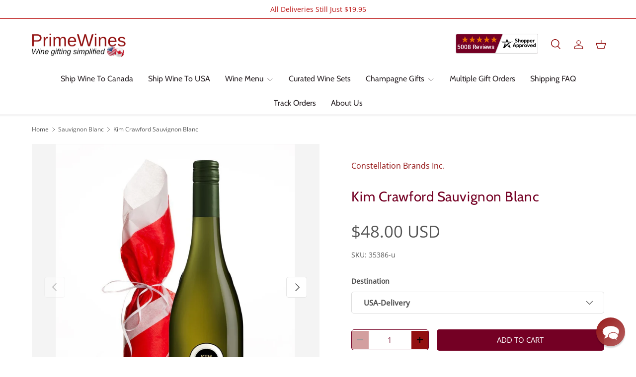

--- FILE ---
content_type: text/html; charset=utf-8
request_url: https://primewines.com/collections/sauvignon-blanc/products/kim-crawford-sauvignon
body_size: 35500
content:
<!doctype html>
<html class="no-js" lang="en" dir="ltr">
  <head><meta charset="utf-8">
<meta name="viewport" content="width=device-width,initial-scale=1">
<title>Order Kim Crawford Sauvignon Blanc - Perfect for Any Wine Gift &ndash; Prime Wines</title><link rel="canonical" href="https://primewines.com/products/kim-crawford-sauvignon"><link rel="icon" href="//primewines.com/cdn/shop/files/favicon.png?crop=center&height=48&v=1613668533&width=48" type="image/png">
  <link rel="apple-touch-icon" href="//primewines.com/cdn/shop/files/favicon.png?crop=center&height=180&v=1613668533&width=180"><meta name="description" content="Get Kim Crawford Sauvignon Blanc, an ideal wine gift for any occasion. Refreshing, award-winning, and ready to delight."><meta property="og:site_name" content="Prime Wines">
<meta property="og:url" content="https://primewines.com/products/kim-crawford-sauvignon">
<meta property="og:title" content="Order Kim Crawford Sauvignon Blanc - Perfect for Any Wine Gift">
<meta property="og:type" content="product">
<meta property="og:description" content="Get Kim Crawford Sauvignon Blanc, an ideal wine gift for any occasion. Refreshing, award-winning, and ready to delight."><meta property="og:image" content="http://primewines.com/cdn/shop/products/kim-crawford-sauvignon-blanc-371332.jpg?crop=center&height=1200&v=1631060779&width=1200">
  <meta property="og:image:secure_url" content="https://primewines.com/cdn/shop/products/kim-crawford-sauvignon-blanc-371332.jpg?crop=center&height=1200&v=1631060779&width=1200">
  <meta property="og:image:width" content="980">
  <meta property="og:image:height" content="1179"><meta property="og:price:amount" content="48.00">
  <meta property="og:price:currency" content="USD"><meta name="twitter:site" content="@primewines"><meta name="twitter:card" content="summary_large_image">
<meta name="twitter:title" content="Order Kim Crawford Sauvignon Blanc - Perfect for Any Wine Gift">
<meta name="twitter:description" content="Get Kim Crawford Sauvignon Blanc, an ideal wine gift for any occasion. Refreshing, award-winning, and ready to delight.">
<link rel="preload" href="//primewines.com/cdn/shop/t/185/assets/main.css?v=156871795639772312171727119598" as="style"><style data-shopify>
@font-face {
  font-family: "Open Sans";
  font-weight: 400;
  font-style: normal;
  font-display: swap;
  src: url("//primewines.com/cdn/fonts/open_sans/opensans_n4.c32e4d4eca5273f6d4ee95ddf54b5bbb75fc9b61.woff2") format("woff2"),
       url("//primewines.com/cdn/fonts/open_sans/opensans_n4.5f3406f8d94162b37bfa232b486ac93ee892406d.woff") format("woff");
}
@font-face {
  font-family: "Open Sans";
  font-weight: 500;
  font-style: normal;
  font-display: swap;
  src: url("//primewines.com/cdn/fonts/open_sans/opensans_n5.500dcf21ddee5bc5855ad3a20394d3bc363c217c.woff2") format("woff2"),
       url("//primewines.com/cdn/fonts/open_sans/opensans_n5.af1a06d824dccfb4d400ba874ef19176651ec834.woff") format("woff");
}
@font-face {
  font-family: "Open Sans";
  font-weight: 400;
  font-style: italic;
  font-display: swap;
  src: url("//primewines.com/cdn/fonts/open_sans/opensans_i4.6f1d45f7a46916cc95c694aab32ecbf7509cbf33.woff2") format("woff2"),
       url("//primewines.com/cdn/fonts/open_sans/opensans_i4.4efaa52d5a57aa9a57c1556cc2b7465d18839daa.woff") format("woff");
}
@font-face {
  font-family: "Open Sans";
  font-weight: 500;
  font-style: italic;
  font-display: swap;
  src: url("//primewines.com/cdn/fonts/open_sans/opensans_i5.3ead07c98afbb2e3ec3fe4a47b127b51213a1971.woff2") format("woff2"),
       url("//primewines.com/cdn/fonts/open_sans/opensans_i5.b00ab1ae87e1c84d69a00cf4ca69626559fa5f8c.woff") format("woff");
}
@font-face {
  font-family: Cabin;
  font-weight: 400;
  font-style: normal;
  font-display: swap;
  src: url("//primewines.com/cdn/fonts/cabin/cabin_n4.cefc6494a78f87584a6f312fea532919154f66fe.woff2") format("woff2"),
       url("//primewines.com/cdn/fonts/cabin/cabin_n4.8c16611b00f59d27f4b27ce4328dfe514ce77517.woff") format("woff");
}
@font-face {
  font-family: Cabin;
  font-weight: 400;
  font-style: normal;
  font-display: swap;
  src: url("//primewines.com/cdn/fonts/cabin/cabin_n4.cefc6494a78f87584a6f312fea532919154f66fe.woff2") format("woff2"),
       url("//primewines.com/cdn/fonts/cabin/cabin_n4.8c16611b00f59d27f4b27ce4328dfe514ce77517.woff") format("woff");
}
:root {
        --bg-color: 255 255 255 / 1.0;
        --bg-color-og: 255 255 255 / 1.0;
        --heading-color: 116 0 36;
        --text-color: 85 85 85;
        --text-color-og: 85 85 85;
        --scrollbar-color: 85 85 85;
        --link-color: 116 0 36;
        --link-color-og: 116 0 36;
        --star-color: 247 195 70;
        --sale-price-color: 116 0 36;--swatch-border-color-default: 221 221 221;
          --swatch-border-color-active: 170 170 170;
          --swatch-card-size: 24px;
          --swatch-variant-picker-size: 64px;--color-scheme-1-bg: 244 244 244 / 1.0;
        --color-scheme-1-grad: ;
        --color-scheme-1-heading: 116 0 36;
        --color-scheme-1-text: 0 0 0;
        --color-scheme-1-btn-bg: 116 0 36;
        --color-scheme-1-btn-text: 255 255 255;
        --color-scheme-1-btn-bg-hover: 149 41 75;--color-scheme-2-bg: 255 255 255 / 1.0;
        --color-scheme-2-grad: ;
        --color-scheme-2-heading: 116 0 36;
        --color-scheme-2-text: 0 0 0;
        --color-scheme-2-btn-bg: 116 0 36;
        --color-scheme-2-btn-text: 255 255 255;
        --color-scheme-2-btn-bg-hover: 149 41 75;--color-scheme-3-bg: 116 0 36 / 1.0;
        --color-scheme-3-grad: ;
        --color-scheme-3-heading: 255 255 255;
        --color-scheme-3-text: 255 255 255;
        --color-scheme-3-btn-bg: 255 255 255;
        --color-scheme-3-btn-text: 116 0 36;
        --color-scheme-3-btn-bg-hover: 239 227 231;

        --drawer-bg-color: 255 255 255 / 1.0;
        --drawer-text-color: 85 85 85;

        --panel-bg-color: 244 244 244 / 1.0;
        --panel-heading-color: 116 0 36;
        --panel-text-color: 0 0 0;

        --in-stock-text-color: 44 126 63;
        --low-stock-text-color: 210 134 26;
        --very-low-stock-text-color: 180 12 28;
        --no-stock-text-color: 119 119 119;
        --no-stock-backordered-text-color: 119 119 119;

        --error-bg-color: 255 240 240;
        --error-text-color: 204 0 0;
        --success-bg-color: 232 243 232;
        --success-text-color: 31 124 31;
        --info-bg-color: 244 244 244;
        --info-text-color: 0 0 0;

        --heading-font-family: Cabin, sans-serif;
        --heading-font-style: normal;
        --heading-font-weight: 400;
        --heading-scale-start: 4;
        --heading-letter-spacing: 0.02em;

        --navigation-font-family: Cabin, sans-serif;
        --navigation-font-style: normal;
        --navigation-font-weight: 400;
        --navigation-letter-spacing: 0.0em;--heading-text-transform: none;
--subheading-text-transform: none;
        --body-font-family: "Open Sans", sans-serif;
        --body-font-style: normal;
        --body-font-weight: 400;
        --body-font-size: 16;
        --body-font-size-px: 16px;
        --body-letter-spacing: 0.0em;

        --section-gap: 32;
        --heading-gap: calc(8 * var(--space-unit));--heading-gap: calc(6 * var(--space-unit));--grid-column-gap: 20px;
        --product-card-gap: 0px;--btn-bg-color: 116 0 36;
        --btn-bg-hover-color: 149 41 75;
        --btn-text-color: 255 255 255;
        --btn-bg-color-og: 116 0 36;
        --btn-text-color-og: 255 255 255;
        --btn-alt-bg-color: 0 0 0;
        --btn-alt-bg-alpha: 0.0;
        --btn-alt-text-color: 116 0 36;
        --btn-border-width: 1px;
        --btn-padding-y: 12px;
        --btn-text-size: 0.92em;

        
        --btn-border-radius: 5px;
        

        --btn-lg-border-radius: 50%;
        --btn-icon-border-radius: 50%;
        --input-with-btn-inner-radius: var(--btn-border-radius);

        --input-bg-color: 255 255 255 / 1.0;
        --input-text-color: 85 85 85;
        --input-border-width: 1px;
        --input-border-radius: 4px;
        --textarea-border-radius: 4px;
        --input-border-radius: 5px;
        --input-bg-color-diff-3: #f7f7f7;
        --input-bg-color-diff-6: #f0f0f0;

        --modal-border-radius: 4px;
        --modal-overlay-color: 0 0 0;
        --modal-overlay-opacity: 0.4;
        --drawer-border-radius: 4px;
        --overlay-border-radius: 4px;--custom-label-bg-color: 44 126 63;
        --custom-label-text-color: 255 255 255;--sold-out-label-bg-color: 85 85 85;
        --sold-out-label-text-color: 255 255 255;--new-label-bg-color: 33 43 54;
        --new-label-text-color: 255 255 255;--preorder-label-bg-color: 0 126 18;
        --preorder-label-text-color: 255 255 255;

        --page-width: 1440px;
        --gutter-sm: 20px;
        --gutter-md: 48px;
        --gutter-lg: 64px;

        --payment-terms-bg-color: #ffffff;

        --coll-card-bg-color: #F9F9F9;
        --coll-card-border-color: #f0f0f0;

        --card-bg-color: 249 249 249;
        --card-text-color: 85 85 85;
        --card-border-color: #E1E1E1;
          
            --aos-animate-duration: 0.7s;
          

          
            --aos-min-width: 600;
          
        

        --reading-width: 48em;
      }@media (max-width: 769px) {
        :root {
          --reading-width: 36em;
        }
      }</style>

    <link rel="stylesheet" href="//primewines.com/cdn/shop/t/185/assets/main.css?v=156871795639772312171727119598">
    <link rel="stylesheet" href="//primewines.com/cdn/shop/t/185/assets/custom.css?v=47112890421040167371727123657">
    <script src="//primewines.com/cdn/shop/t/185/assets/main.js?v=148588819290040328701727119598" defer="defer"></script><link
        rel="preload"
        href="//primewines.com/cdn/fonts/open_sans/opensans_n4.c32e4d4eca5273f6d4ee95ddf54b5bbb75fc9b61.woff2"
        as="font"
        type="font/woff2"
        crossorigin
        fetchpriority="high"
      ><link
        rel="preload"
        href="//primewines.com/cdn/fonts/cabin/cabin_n4.cefc6494a78f87584a6f312fea532919154f66fe.woff2"
        as="font"
        type="font/woff2"
        crossorigin
        fetchpriority="high"
      ><script>window.performance && window.performance.mark && window.performance.mark('shopify.content_for_header.start');</script><meta id="shopify-digital-wallet" name="shopify-digital-wallet" content="/9578226/digital_wallets/dialog">
<link rel="alternate" type="application/json+oembed" href="https://primewines.com/products/kim-crawford-sauvignon.oembed">
<script async="async" src="/checkouts/internal/preloads.js?locale=en-US"></script>
<script id="shopify-features" type="application/json">{"accessToken":"20d91920d34f4477494fedb6a64b0884","betas":["rich-media-storefront-analytics"],"domain":"primewines.com","predictiveSearch":true,"shopId":9578226,"locale":"en"}</script>
<script>var Shopify = Shopify || {};
Shopify.shop = "primewines.myshopify.com";
Shopify.locale = "en";
Shopify.currency = {"active":"USD","rate":"1.0"};
Shopify.country = "US";
Shopify.theme = {"name":"Prime Wines | Gift Message Fix | Gist Edits 1","id":145213325557,"schema_name":"Canopy","schema_version":"6.0.1","theme_store_id":732,"role":"main"};
Shopify.theme.handle = "null";
Shopify.theme.style = {"id":null,"handle":null};
Shopify.cdnHost = "primewines.com/cdn";
Shopify.routes = Shopify.routes || {};
Shopify.routes.root = "/";</script>
<script type="module">!function(o){(o.Shopify=o.Shopify||{}).modules=!0}(window);</script>
<script>!function(o){function n(){var o=[];function n(){o.push(Array.prototype.slice.apply(arguments))}return n.q=o,n}var t=o.Shopify=o.Shopify||{};t.loadFeatures=n(),t.autoloadFeatures=n()}(window);</script>
<script id="shop-js-analytics" type="application/json">{"pageType":"product"}</script>
<script defer="defer" async type="module" src="//primewines.com/cdn/shopifycloud/shop-js/modules/v2/client.init-shop-cart-sync_BT-GjEfc.en.esm.js"></script>
<script defer="defer" async type="module" src="//primewines.com/cdn/shopifycloud/shop-js/modules/v2/chunk.common_D58fp_Oc.esm.js"></script>
<script defer="defer" async type="module" src="//primewines.com/cdn/shopifycloud/shop-js/modules/v2/chunk.modal_xMitdFEc.esm.js"></script>
<script type="module">
  await import("//primewines.com/cdn/shopifycloud/shop-js/modules/v2/client.init-shop-cart-sync_BT-GjEfc.en.esm.js");
await import("//primewines.com/cdn/shopifycloud/shop-js/modules/v2/chunk.common_D58fp_Oc.esm.js");
await import("//primewines.com/cdn/shopifycloud/shop-js/modules/v2/chunk.modal_xMitdFEc.esm.js");

  window.Shopify.SignInWithShop?.initShopCartSync?.({"fedCMEnabled":true,"windoidEnabled":true});

</script>
<script>(function() {
  var isLoaded = false;
  function asyncLoad() {
    if (isLoaded) return;
    isLoaded = true;
    var urls = ["https:\/\/shopify.orderdeadline.com\/app\/frontend\/js\/order-deadline.min.js?shop=primewines.myshopify.com","https:\/\/ideafyi.oss-us-west-1.aliyuncs.com\/js\/blocker.js?v=2\u0026shop=primewines.myshopify.com","https:\/\/cdn.giftship.app\/build\/storefront\/giftship.js?shop=primewines.myshopify.com","https:\/\/omnisnippet1.com\/platforms\/shopify.js?source=scriptTag\u0026v=2025-05-15T12\u0026shop=primewines.myshopify.com"];
    for (var i = 0; i < urls.length; i++) {
      var s = document.createElement('script');
      s.type = 'text/javascript';
      s.async = true;
      s.src = urls[i];
      var x = document.getElementsByTagName('script')[0];
      x.parentNode.insertBefore(s, x);
    }
  };
  if(window.attachEvent) {
    window.attachEvent('onload', asyncLoad);
  } else {
    window.addEventListener('load', asyncLoad, false);
  }
})();</script>
<script id="__st">var __st={"a":9578226,"offset":-21600,"reqid":"3612ed50-5c9a-4fcb-9a99-80c5d431ee1c-1769150792","pageurl":"primewines.com\/collections\/sauvignon-blanc\/products\/kim-crawford-sauvignon","u":"9f09e1ea09d1","p":"product","rtyp":"product","rid":2230072387};</script>
<script>window.ShopifyPaypalV4VisibilityTracking = true;</script>
<script id="captcha-bootstrap">!function(){'use strict';const t='contact',e='account',n='new_comment',o=[[t,t],['blogs',n],['comments',n],[t,'customer']],c=[[e,'customer_login'],[e,'guest_login'],[e,'recover_customer_password'],[e,'create_customer']],r=t=>t.map((([t,e])=>`form[action*='/${t}']:not([data-nocaptcha='true']) input[name='form_type'][value='${e}']`)).join(','),a=t=>()=>t?[...document.querySelectorAll(t)].map((t=>t.form)):[];function s(){const t=[...o],e=r(t);return a(e)}const i='password',u='form_key',d=['recaptcha-v3-token','g-recaptcha-response','h-captcha-response',i],f=()=>{try{return window.sessionStorage}catch{return}},m='__shopify_v',_=t=>t.elements[u];function p(t,e,n=!1){try{const o=window.sessionStorage,c=JSON.parse(o.getItem(e)),{data:r}=function(t){const{data:e,action:n}=t;return t[m]||n?{data:e,action:n}:{data:t,action:n}}(c);for(const[e,n]of Object.entries(r))t.elements[e]&&(t.elements[e].value=n);n&&o.removeItem(e)}catch(o){console.error('form repopulation failed',{error:o})}}const l='form_type',E='cptcha';function T(t){t.dataset[E]=!0}const w=window,h=w.document,L='Shopify',v='ce_forms',y='captcha';let A=!1;((t,e)=>{const n=(g='f06e6c50-85a8-45c8-87d0-21a2b65856fe',I='https://cdn.shopify.com/shopifycloud/storefront-forms-hcaptcha/ce_storefront_forms_captcha_hcaptcha.v1.5.2.iife.js',D={infoText:'Protected by hCaptcha',privacyText:'Privacy',termsText:'Terms'},(t,e,n)=>{const o=w[L][v],c=o.bindForm;if(c)return c(t,g,e,D).then(n);var r;o.q.push([[t,g,e,D],n]),r=I,A||(h.body.append(Object.assign(h.createElement('script'),{id:'captcha-provider',async:!0,src:r})),A=!0)});var g,I,D;w[L]=w[L]||{},w[L][v]=w[L][v]||{},w[L][v].q=[],w[L][y]=w[L][y]||{},w[L][y].protect=function(t,e){n(t,void 0,e),T(t)},Object.freeze(w[L][y]),function(t,e,n,w,h,L){const[v,y,A,g]=function(t,e,n){const i=e?o:[],u=t?c:[],d=[...i,...u],f=r(d),m=r(i),_=r(d.filter((([t,e])=>n.includes(e))));return[a(f),a(m),a(_),s()]}(w,h,L),I=t=>{const e=t.target;return e instanceof HTMLFormElement?e:e&&e.form},D=t=>v().includes(t);t.addEventListener('submit',(t=>{const e=I(t);if(!e)return;const n=D(e)&&!e.dataset.hcaptchaBound&&!e.dataset.recaptchaBound,o=_(e),c=g().includes(e)&&(!o||!o.value);(n||c)&&t.preventDefault(),c&&!n&&(function(t){try{if(!f())return;!function(t){const e=f();if(!e)return;const n=_(t);if(!n)return;const o=n.value;o&&e.removeItem(o)}(t);const e=Array.from(Array(32),(()=>Math.random().toString(36)[2])).join('');!function(t,e){_(t)||t.append(Object.assign(document.createElement('input'),{type:'hidden',name:u})),t.elements[u].value=e}(t,e),function(t,e){const n=f();if(!n)return;const o=[...t.querySelectorAll(`input[type='${i}']`)].map((({name:t})=>t)),c=[...d,...o],r={};for(const[a,s]of new FormData(t).entries())c.includes(a)||(r[a]=s);n.setItem(e,JSON.stringify({[m]:1,action:t.action,data:r}))}(t,e)}catch(e){console.error('failed to persist form',e)}}(e),e.submit())}));const S=(t,e)=>{t&&!t.dataset[E]&&(n(t,e.some((e=>e===t))),T(t))};for(const o of['focusin','change'])t.addEventListener(o,(t=>{const e=I(t);D(e)&&S(e,y())}));const B=e.get('form_key'),M=e.get(l),P=B&&M;t.addEventListener('DOMContentLoaded',(()=>{const t=y();if(P)for(const e of t)e.elements[l].value===M&&p(e,B);[...new Set([...A(),...v().filter((t=>'true'===t.dataset.shopifyCaptcha))])].forEach((e=>S(e,t)))}))}(h,new URLSearchParams(w.location.search),n,t,e,['guest_login'])})(!0,!0)}();</script>
<script integrity="sha256-4kQ18oKyAcykRKYeNunJcIwy7WH5gtpwJnB7kiuLZ1E=" data-source-attribution="shopify.loadfeatures" defer="defer" src="//primewines.com/cdn/shopifycloud/storefront/assets/storefront/load_feature-a0a9edcb.js" crossorigin="anonymous"></script>
<script data-source-attribution="shopify.dynamic_checkout.dynamic.init">var Shopify=Shopify||{};Shopify.PaymentButton=Shopify.PaymentButton||{isStorefrontPortableWallets:!0,init:function(){window.Shopify.PaymentButton.init=function(){};var t=document.createElement("script");t.src="https://primewines.com/cdn/shopifycloud/portable-wallets/latest/portable-wallets.en.js",t.type="module",document.head.appendChild(t)}};
</script>
<script data-source-attribution="shopify.dynamic_checkout.buyer_consent">
  function portableWalletsHideBuyerConsent(e){var t=document.getElementById("shopify-buyer-consent"),n=document.getElementById("shopify-subscription-policy-button");t&&n&&(t.classList.add("hidden"),t.setAttribute("aria-hidden","true"),n.removeEventListener("click",e))}function portableWalletsShowBuyerConsent(e){var t=document.getElementById("shopify-buyer-consent"),n=document.getElementById("shopify-subscription-policy-button");t&&n&&(t.classList.remove("hidden"),t.removeAttribute("aria-hidden"),n.addEventListener("click",e))}window.Shopify?.PaymentButton&&(window.Shopify.PaymentButton.hideBuyerConsent=portableWalletsHideBuyerConsent,window.Shopify.PaymentButton.showBuyerConsent=portableWalletsShowBuyerConsent);
</script>
<script data-source-attribution="shopify.dynamic_checkout.cart.bootstrap">document.addEventListener("DOMContentLoaded",(function(){function t(){return document.querySelector("shopify-accelerated-checkout-cart, shopify-accelerated-checkout")}if(t())Shopify.PaymentButton.init();else{new MutationObserver((function(e,n){t()&&(Shopify.PaymentButton.init(),n.disconnect())})).observe(document.body,{childList:!0,subtree:!0})}}));
</script>
<script id='scb4127' type='text/javascript' async='' src='https://primewines.com/cdn/shopifycloud/privacy-banner/storefront-banner.js'></script><script id="sections-script" data-sections="header,footer" defer="defer" src="//primewines.com/cdn/shop/t/185/compiled_assets/scripts.js?v=3348"></script>
<script>window.performance && window.performance.mark && window.performance.mark('shopify.content_for_header.end');</script>

      <script src="//primewines.com/cdn/shop/t/185/assets/animate-on-scroll.js?v=15249566486942820451727119598" defer="defer"></script>
      <link rel="stylesheet" href="//primewines.com/cdn/shop/t/185/assets/animate-on-scroll.css?v=62865576715456057531727119598">
    

    <script>
      document.documentElement.className = document.documentElement.className.replace('no-js', 'js');
    </script><!-- CC Custom Head Start --><!-- CC Custom Head End --><script>
      (function(w,d,t,r,u){var f,n,i;w[u]=w[u]||[],f=function(){var o={ti:"187164809", enableAutoSpaTracking: true};o.q=w[u],w[u]=new UET(o),w[u].push("pageLoad")},n=d.createElement(t),n.src=r,n.async=1,n.onload=n.onreadystatechange=function(){var s=this.readyState;s&&s!=="loaded"&&s!=="complete"||(f(),n.onload=n.onreadystatechange=null)},i=d.getElementsByTagName(t)[0],i.parentNode.insertBefore(n,i)})(window,document,"script","//bat.bing.com/bat.js","uetq");
    </script>

    <script>
      window.uetq = window.uetq || [];
      window.uetq.push('event', '', {
          "revenue_value": ,
          "currency": "USD"
      });
    </script>
  

<!-- BEGIN app block: shopify://apps/bm-country-blocker-ip-blocker/blocks/boostmark-blocker/bf9db4b9-be4b-45e1-8127-bbcc07d93e7e -->

  <script src="https://cdn.shopify.com/extensions/019b300f-1323-7b7a-bda2-a589132c3189/boostymark-regionblock-71/assets/blocker.js?v=4&shop=primewines.myshopify.com" async></script>
  <script src="https://cdn.shopify.com/extensions/019b300f-1323-7b7a-bda2-a589132c3189/boostymark-regionblock-71/assets/jk4ukh.js?c=6&shop=primewines.myshopify.com" async></script>

  

  

  

  

  













<!-- END app block --><!-- BEGIN app block: shopify://apps/pagefly-page-builder/blocks/app-embed/83e179f7-59a0-4589-8c66-c0dddf959200 -->

<!-- BEGIN app snippet: pagefly-cro-ab-testing-main -->







<script>
  ;(function () {
    const url = new URL(window.location)
    const viewParam = url.searchParams.get('view')
    if (viewParam && viewParam.includes('variant-pf-')) {
      url.searchParams.set('pf_v', viewParam)
      url.searchParams.delete('view')
      window.history.replaceState({}, '', url)
    }
  })()
</script>



<script type='module'>
  
  window.PAGEFLY_CRO = window.PAGEFLY_CRO || {}

  window.PAGEFLY_CRO['data_debug'] = {
    original_template_suffix: "all_products",
    allow_ab_test: false,
    ab_test_start_time: 0,
    ab_test_end_time: 0,
    today_date_time: 1769150792000,
  }
  window.PAGEFLY_CRO['GA4'] = { enabled: false}
</script>

<!-- END app snippet -->








  <script src='https://cdn.shopify.com/extensions/019bb4f9-aed6-78a3-be91-e9d44663e6bf/pagefly-page-builder-215/assets/pagefly-helper.js' defer='defer'></script>

  <script src='https://cdn.shopify.com/extensions/019bb4f9-aed6-78a3-be91-e9d44663e6bf/pagefly-page-builder-215/assets/pagefly-general-helper.js' defer='defer'></script>

  <script src='https://cdn.shopify.com/extensions/019bb4f9-aed6-78a3-be91-e9d44663e6bf/pagefly-page-builder-215/assets/pagefly-snap-slider.js' defer='defer'></script>

  <script src='https://cdn.shopify.com/extensions/019bb4f9-aed6-78a3-be91-e9d44663e6bf/pagefly-page-builder-215/assets/pagefly-slideshow-v3.js' defer='defer'></script>

  <script src='https://cdn.shopify.com/extensions/019bb4f9-aed6-78a3-be91-e9d44663e6bf/pagefly-page-builder-215/assets/pagefly-slideshow-v4.js' defer='defer'></script>

  <script src='https://cdn.shopify.com/extensions/019bb4f9-aed6-78a3-be91-e9d44663e6bf/pagefly-page-builder-215/assets/pagefly-glider.js' defer='defer'></script>

  <script src='https://cdn.shopify.com/extensions/019bb4f9-aed6-78a3-be91-e9d44663e6bf/pagefly-page-builder-215/assets/pagefly-slideshow-v1-v2.js' defer='defer'></script>

  <script src='https://cdn.shopify.com/extensions/019bb4f9-aed6-78a3-be91-e9d44663e6bf/pagefly-page-builder-215/assets/pagefly-product-media.js' defer='defer'></script>

  <script src='https://cdn.shopify.com/extensions/019bb4f9-aed6-78a3-be91-e9d44663e6bf/pagefly-page-builder-215/assets/pagefly-product.js' defer='defer'></script>


<script id='pagefly-helper-data' type='application/json'>
  {
    "page_optimization": {
      "assets_prefetching": false
    },
    "elements_asset_mapper": {
      "Accordion": "https://cdn.shopify.com/extensions/019bb4f9-aed6-78a3-be91-e9d44663e6bf/pagefly-page-builder-215/assets/pagefly-accordion.js",
      "Accordion3": "https://cdn.shopify.com/extensions/019bb4f9-aed6-78a3-be91-e9d44663e6bf/pagefly-page-builder-215/assets/pagefly-accordion3.js",
      "CountDown": "https://cdn.shopify.com/extensions/019bb4f9-aed6-78a3-be91-e9d44663e6bf/pagefly-page-builder-215/assets/pagefly-countdown.js",
      "GMap1": "https://cdn.shopify.com/extensions/019bb4f9-aed6-78a3-be91-e9d44663e6bf/pagefly-page-builder-215/assets/pagefly-gmap.js",
      "GMap2": "https://cdn.shopify.com/extensions/019bb4f9-aed6-78a3-be91-e9d44663e6bf/pagefly-page-builder-215/assets/pagefly-gmap.js",
      "GMapBasicV2": "https://cdn.shopify.com/extensions/019bb4f9-aed6-78a3-be91-e9d44663e6bf/pagefly-page-builder-215/assets/pagefly-gmap.js",
      "GMapAdvancedV2": "https://cdn.shopify.com/extensions/019bb4f9-aed6-78a3-be91-e9d44663e6bf/pagefly-page-builder-215/assets/pagefly-gmap.js",
      "HTML.Video": "https://cdn.shopify.com/extensions/019bb4f9-aed6-78a3-be91-e9d44663e6bf/pagefly-page-builder-215/assets/pagefly-htmlvideo.js",
      "HTML.Video2": "https://cdn.shopify.com/extensions/019bb4f9-aed6-78a3-be91-e9d44663e6bf/pagefly-page-builder-215/assets/pagefly-htmlvideo2.js",
      "HTML.Video3": "https://cdn.shopify.com/extensions/019bb4f9-aed6-78a3-be91-e9d44663e6bf/pagefly-page-builder-215/assets/pagefly-htmlvideo2.js",
      "BackgroundVideo": "https://cdn.shopify.com/extensions/019bb4f9-aed6-78a3-be91-e9d44663e6bf/pagefly-page-builder-215/assets/pagefly-htmlvideo2.js",
      "Instagram": "https://cdn.shopify.com/extensions/019bb4f9-aed6-78a3-be91-e9d44663e6bf/pagefly-page-builder-215/assets/pagefly-instagram.js",
      "Instagram2": "https://cdn.shopify.com/extensions/019bb4f9-aed6-78a3-be91-e9d44663e6bf/pagefly-page-builder-215/assets/pagefly-instagram.js",
      "Insta3": "https://cdn.shopify.com/extensions/019bb4f9-aed6-78a3-be91-e9d44663e6bf/pagefly-page-builder-215/assets/pagefly-instagram3.js",
      "Tabs": "https://cdn.shopify.com/extensions/019bb4f9-aed6-78a3-be91-e9d44663e6bf/pagefly-page-builder-215/assets/pagefly-tab.js",
      "Tabs3": "https://cdn.shopify.com/extensions/019bb4f9-aed6-78a3-be91-e9d44663e6bf/pagefly-page-builder-215/assets/pagefly-tab3.js",
      "ProductBox": "https://cdn.shopify.com/extensions/019bb4f9-aed6-78a3-be91-e9d44663e6bf/pagefly-page-builder-215/assets/pagefly-cart.js",
      "FBPageBox2": "https://cdn.shopify.com/extensions/019bb4f9-aed6-78a3-be91-e9d44663e6bf/pagefly-page-builder-215/assets/pagefly-facebook.js",
      "FBLikeButton2": "https://cdn.shopify.com/extensions/019bb4f9-aed6-78a3-be91-e9d44663e6bf/pagefly-page-builder-215/assets/pagefly-facebook.js",
      "TwitterFeed2": "https://cdn.shopify.com/extensions/019bb4f9-aed6-78a3-be91-e9d44663e6bf/pagefly-page-builder-215/assets/pagefly-twitter.js",
      "Paragraph4": "https://cdn.shopify.com/extensions/019bb4f9-aed6-78a3-be91-e9d44663e6bf/pagefly-page-builder-215/assets/pagefly-paragraph4.js",

      "AliReviews": "https://cdn.shopify.com/extensions/019bb4f9-aed6-78a3-be91-e9d44663e6bf/pagefly-page-builder-215/assets/pagefly-3rd-elements.js",
      "BackInStock": "https://cdn.shopify.com/extensions/019bb4f9-aed6-78a3-be91-e9d44663e6bf/pagefly-page-builder-215/assets/pagefly-3rd-elements.js",
      "GloboBackInStock": "https://cdn.shopify.com/extensions/019bb4f9-aed6-78a3-be91-e9d44663e6bf/pagefly-page-builder-215/assets/pagefly-3rd-elements.js",
      "GrowaveWishlist": "https://cdn.shopify.com/extensions/019bb4f9-aed6-78a3-be91-e9d44663e6bf/pagefly-page-builder-215/assets/pagefly-3rd-elements.js",
      "InfiniteOptionsShopPad": "https://cdn.shopify.com/extensions/019bb4f9-aed6-78a3-be91-e9d44663e6bf/pagefly-page-builder-215/assets/pagefly-3rd-elements.js",
      "InkybayProductPersonalizer": "https://cdn.shopify.com/extensions/019bb4f9-aed6-78a3-be91-e9d44663e6bf/pagefly-page-builder-215/assets/pagefly-3rd-elements.js",
      "LimeSpot": "https://cdn.shopify.com/extensions/019bb4f9-aed6-78a3-be91-e9d44663e6bf/pagefly-page-builder-215/assets/pagefly-3rd-elements.js",
      "Loox": "https://cdn.shopify.com/extensions/019bb4f9-aed6-78a3-be91-e9d44663e6bf/pagefly-page-builder-215/assets/pagefly-3rd-elements.js",
      "Opinew": "https://cdn.shopify.com/extensions/019bb4f9-aed6-78a3-be91-e9d44663e6bf/pagefly-page-builder-215/assets/pagefly-3rd-elements.js",
      "Powr": "https://cdn.shopify.com/extensions/019bb4f9-aed6-78a3-be91-e9d44663e6bf/pagefly-page-builder-215/assets/pagefly-3rd-elements.js",
      "ProductReviews": "https://cdn.shopify.com/extensions/019bb4f9-aed6-78a3-be91-e9d44663e6bf/pagefly-page-builder-215/assets/pagefly-3rd-elements.js",
      "PushOwl": "https://cdn.shopify.com/extensions/019bb4f9-aed6-78a3-be91-e9d44663e6bf/pagefly-page-builder-215/assets/pagefly-3rd-elements.js",
      "ReCharge": "https://cdn.shopify.com/extensions/019bb4f9-aed6-78a3-be91-e9d44663e6bf/pagefly-page-builder-215/assets/pagefly-3rd-elements.js",
      "Rivyo": "https://cdn.shopify.com/extensions/019bb4f9-aed6-78a3-be91-e9d44663e6bf/pagefly-page-builder-215/assets/pagefly-3rd-elements.js",
      "TrackingMore": "https://cdn.shopify.com/extensions/019bb4f9-aed6-78a3-be91-e9d44663e6bf/pagefly-page-builder-215/assets/pagefly-3rd-elements.js",
      "Vitals": "https://cdn.shopify.com/extensions/019bb4f9-aed6-78a3-be91-e9d44663e6bf/pagefly-page-builder-215/assets/pagefly-3rd-elements.js",
      "Wiser": "https://cdn.shopify.com/extensions/019bb4f9-aed6-78a3-be91-e9d44663e6bf/pagefly-page-builder-215/assets/pagefly-3rd-elements.js"
    },
    "custom_elements_mapper": {
      "pf-click-action-element": "https://cdn.shopify.com/extensions/019bb4f9-aed6-78a3-be91-e9d44663e6bf/pagefly-page-builder-215/assets/pagefly-click-action-element.js",
      "pf-dialog-element": "https://cdn.shopify.com/extensions/019bb4f9-aed6-78a3-be91-e9d44663e6bf/pagefly-page-builder-215/assets/pagefly-dialog-element.js"
    }
  }
</script>


<!-- END app block --><!-- BEGIN app block: shopify://apps/giftship/blocks/giftship/26bd5756-d344-471d-baf8-ba6267b82da9 -->
<!-- BEGIN app snippet: giftship_snippet -->










<script defer>
  if (typeof(GIST) == 'undefined') {
    window.GIST = GIST = {};
  }
  if (typeof(GIST.f) == 'undefined') {
    GIST.f = {};
  }

  GIST.drawer_cart = false;

  GIST.f._drawerRedirect = function() {

    var cartRedirect = localStorage.getItem("gs_drawer_cart_redirect");

    if (GIST.drawer_cart === true && cartRedirect === "true" && window.location.search.indexOf("gs_drawer_referrer") === -1) {
      var redirectUrl = "/";
      if (document.referrer && document.referrer.indexOf("/a/gs") === -1 && document.referrer.indexOf("/checkouts/") === -1) {
        redirectUrl = document.referrer;
      }
      if (redirectUrl.indexOf("?") === -1) {
        redirectUrl = redirectUrl + "?gs_drawer_open=true";
      } else if (redirectUrl.indexOf("gs_drawer_open") === -1) {
        redirectUrl = redirectUrl + "&gs_drawer_open=true";
      }
      window.location = redirectUrl;
    }
  }

  localStorage.removeItem("gs_drawer_cart_redirect");

  
</script>




  <script
    type="text/javascript"
    src="https://cdn.giftship.app/build/storefront/giftship.js?loaded_by=snippet&v=1.0.5"
    async
  ></script>
  <link rel="stylesheet" type="text/css" href="https://cdn.giftship.app/build/storefront/giftship.css">



<!-- END app snippet -->



<!-- END app block --><!-- BEGIN app block: shopify://apps/reamaze-live-chat-helpdesk/blocks/reamaze-config/ef7a830c-d722-47c6-883b-11db06c95733 -->

  <script type="text/javascript" async src="https://cdn.reamaze.com/assets/reamaze-loader.js"></script>

  <script type="text/javascript">
    var _support = _support || { 'ui': {}, 'user': {} };
    _support.account = 'primewines';
  </script>

  

  
    <!-- reamaze_embeddable_32793_s -->
<!-- Embeddable - Prime Wines Chat / Contact Form Shoutbox -->
<script type="text/javascript">
  var _support = _support || { 'ui': {}, 'user': {} };
  _support['account'] = 'primewines';
  _support['ui']['contactMode'] = 'anonymous';
  _support['ui']['enableKb'] = 'true';
  _support['ui']['styles'] = {
    widgetColor: 'rgb(146, 16, 16)',
    gradient: true,
  };
  _support['ui']['shoutboxFacesMode'] = 'default';
  _support['ui']['shoutboxHeaderLogo'] = true;
  _support['ui']['widget'] = {
    icon: 'chat',
    displayOn: 'all',
    fontSize: 'default',
    allowBotProcessing: true,
    label: {
      text: 'Let us know if you have any questions! &#128522;',
      mode: "notification",
      delay: 20,
      duration: 30,
      primary: 'I have a question.',
      primary2: 'What is your delivery fee?',
      primary3: 'Do you deliver across Canada?',
      primary4: 'Can I overnight a package?',
      secondary: 'No, thanks',
      sound: true,
    },
    position: 'bottom-right',
    mobilePosition: 'bottom-right'
  };
  _support['apps'] = {
    faq: {"enabled":true,"header":""},
    recentConversations: {},
    orders: {"enabled":true,"enable_notes":true}
  };
</script>
<!-- reamaze_embeddable_32793_e -->

  





<!-- END app block --><!-- BEGIN app block: shopify://apps/ta-labels-badges/blocks/bss-pl-config-data/91bfe765-b604-49a1-805e-3599fa600b24 --><script
    id='bss-pl-config-data'
>
	let TAE_StoreId = "14593";
	if (typeof BSS_PL == 'undefined' || TAE_StoreId !== "") {
  		var BSS_PL = {};
		BSS_PL.storeId = 14593;
		BSS_PL.currentPlan = "twenty_usd";
		BSS_PL.apiServerProduction = "https://product-labels.tech-arms.io";
		BSS_PL.publicAccessToken = "8bfd4cd5fd4a53129a55d9c8860b7994";
		BSS_PL.customerTags = "null";
		BSS_PL.customerId = "null";
		BSS_PL.storeIdCustomOld = 10678;
		BSS_PL.storeIdOldWIthPriority = 12200;
		BSS_PL.storeIdOptimizeAppendLabel = 59637
		BSS_PL.optimizeCodeIds = null; 
		BSS_PL.extendedFeatureIds = null;
		BSS_PL.integration = {"laiReview":{"status":0,"config":[]}};
		BSS_PL.settingsData  = {};
		BSS_PL.configProductMetafields = [];
		BSS_PL.configVariantMetafields = [];
		
		BSS_PL.configData = [].concat({"id":161690,"name":"USA Only","priority":0,"enable_priority":0,"enable":1,"pages":"1,2,3,4,7","related_product_tag":null,"first_image_tags":null,"img_url":"1741976007955-234169698-Screenshot2025-03-14at1.13.02PM.png","public_img_url":"https://cdn.shopify.com/s/files/1/0957/8226/files/1741976007955-234169698-Screenshot2025-03-14at1.13.02PM.png?v=1741976134","position":9,"apply":null,"product_type":1,"exclude_products":7,"collection_image_type":0,"product":"","variant":"","collection":"115823235","exclude_product_ids":"2230072003","collection_image":"","inventory":0,"tags":"","excludeTags":"","vendors":"","from_price":null,"to_price":null,"domain_id":14593,"locations":"","enable_allowed_countries":0,"locales":"","enable_allowed_locales":0,"enable_visibility_date":0,"from_date":null,"to_date":null,"enable_discount_range":0,"discount_type":1,"discount_from":null,"discount_to":null,"label_text":"New%20arrival","label_text_color":"#ffffff","label_text_background_color":{"type":"hex","value":"#ff7f50ff"},"label_text_font_size":12,"label_text_no_image":1,"label_text_in_stock":"In Stock","label_text_out_stock":"Sold out","label_shadow":{"blur":0,"h_offset":0,"v_offset":0},"label_opacity":100,"padding":"4px 0px 4px 0px","border_radius":"0px 0px 0px 0px","border_style":"none","border_size":"0","border_color":"#000000","label_shadow_color":"#808080","label_text_style":0,"label_text_font_family":null,"label_text_font_url":null,"customer_label_preview_image":"https://cdn.shopify.com/s/files/1/0957/8226/products/beringer-napa-valley-chardonnay-666615.jpg?v=1630083872","label_preview_image":"https://cdn.shopify.com/s/files/1/0957/8226/products/beringer-napa-valley-chardonnay-666615.jpg?v=1630083872","label_text_enable":0,"customer_tags":"","exclude_customer_tags":"","customer_type":"allcustomers","exclude_customers":"all_customer_tags","label_on_image":"2","label_type":1,"badge_type":0,"custom_selector":null,"margin":{"type":"px","value":{"top":0,"left":0,"right":0,"bottom":0}},"mobile_margin":{"type":"px","value":{"top":0,"left":0,"right":0,"bottom":0}},"margin_top":0,"margin_bottom":0,"mobile_height_label":-1,"mobile_width_label":100,"mobile_font_size_label":12,"emoji":null,"emoji_position":null,"transparent_background":null,"custom_page":null,"check_custom_page":false,"include_custom_page":null,"check_include_custom_page":false,"margin_left":0,"instock":null,"price_range_from":null,"price_range_to":null,"enable_price_range":0,"enable_product_publish":0,"customer_selected_product":null,"selected_product":null,"product_publish_from":null,"product_publish_to":null,"enable_countdown_timer":0,"option_format_countdown":0,"countdown_time":null,"option_end_countdown":null,"start_day_countdown":null,"countdown_type":1,"countdown_daily_from_time":null,"countdown_daily_to_time":null,"countdown_interval_start_time":null,"countdown_interval_length":null,"countdown_interval_break_length":null,"public_url_s3":"https://production-labels-bucket.s3.us-east-2.amazonaws.com/public/static/base/images/customer/14593/1741976007955-234169698-Screenshot2025-03-14at1.13.02PM.png","enable_visibility_period":0,"visibility_period":1,"createdAt":"2025-03-14T18:17:05.000Z","customer_ids":"","exclude_customer_ids":"","angle":0,"toolTipText":"","label_shape":"rectangle","label_shape_type":1,"mobile_fixed_percent_label":"percentage","desktop_width_label":73,"desktop_height_label":-1,"desktop_fixed_percent_label":"percentage","mobile_position":9,"desktop_label_unlimited_top":90.953,"desktop_label_unlimited_left":13.515,"mobile_label_unlimited_top":87.621,"mobile_label_unlimited_left":-0.299,"mobile_margin_top":0,"mobile_margin_left":0,"mobile_config_label_enable":0,"mobile_default_config":1,"mobile_margin_bottom":0,"enable_fixed_time":0,"fixed_time":null,"statusLabelHoverText":0,"labelHoverTextLink":{"url":"","is_open_in_newtab":true},"labelAltText":"","statusLabelAltText":0,"enable_badge_stock":0,"badge_stock_style":1,"badge_stock_config":null,"enable_multi_badge":0,"animation_type":0,"animation_duration":2,"animation_repeat_option":0,"animation_repeat":0,"desktop_show_badges":1,"mobile_show_badges":1,"desktop_show_labels":1,"mobile_show_labels":1,"label_text_unlimited_stock":"Unlimited Stock","label_text_pre_order_stock":"Pre-Order","img_plan_id":13,"label_badge_type":"image","deletedAt":null,"desktop_lock_aspect_ratio":true,"mobile_lock_aspect_ratio":true,"img_aspect_ratio":6.119,"preview_board_width":335,"preview_board_height":446,"set_size_on_mobile":true,"set_position_on_mobile":true,"set_margin_on_mobile":true,"from_stock":0,"to_stock":0,"condition_product_title":"{\"enabled\":false,\"type\":1,\"content\":\"\"}","conditions_apply_type":"{\"discount\":1,\"price\":1,\"inventory\":1}","public_font_url":null,"font_size_ratio":0.5,"group_ids":"[]","metafields":"{\"valueProductMetafield\":[],\"valueVariantMetafield\":[],\"matching_type\":1,\"metafield_type\":1}","no_ratio_height":false,"desktop_custom_background_aspect":null,"mobile_custom_background_aspect":null,"updatedAt":"2025-12-09T20:09:32.000Z","multipleBadge":null,"translations":[],"label_id":161690,"label_text_id":161690,"bg_style":"solid"},{"id":40593,"name":"Delivery in USA","priority":0,"enable_priority":0,"enable":1,"pages":"1","related_product_tag":null,"first_image_tags":null,"img_url":null,"public_img_url":"","position":1,"apply":0,"product_type":2,"exclude_products":null,"collection_image_type":0,"product":"","variant":"","collection":"","exclude_product_ids":"","collection_image":"","inventory":0,"tags":"canada-stock-soon","excludeTags":"","vendors":"","from_price":null,"to_price":null,"domain_id":14593,"locations":"","enable_allowed_countries":0,"locales":"","enable_allowed_locales":0,"enable_visibility_date":0,"from_date":null,"to_date":null,"enable_discount_range":0,"discount_type":1,"discount_from":null,"discount_to":null,"label_text":"USA%20delivery%20only%20","label_text_color":"#ffffff","label_text_background_color":{"type":"hex","value":"#5277ffff"},"label_text_font_size":15,"label_text_no_image":1,"label_text_in_stock":"In Stock","label_text_out_stock":"Sold out","label_shadow":{"blur":"1","h_offset":1,"v_offset":1},"label_opacity":100,"padding":"4px 0px 4px 0px","border_radius":"0px 0px 0px 0px","border_style":null,"border_size":null,"border_color":null,"label_shadow_color":"#808080","label_text_style":0,"label_text_font_family":null,"label_text_font_url":null,"customer_label_preview_image":"https://cdn.shopify.com/s/files/1/0957/8226/products/dom-perignon-brut-vintage-champagne-457040.jpg?v=1630083884","label_preview_image":"https://cdn.shopify.com/s/files/1/0957/8226/products/dom-perignon-brut-vintage-champagne-457040.jpg?v=1630083884","label_text_enable":1,"customer_tags":"","exclude_customer_tags":"","customer_type":"allcustomers","exclude_customers":null,"label_on_image":"2","label_type":2,"badge_type":2,"custom_selector":"{\"productPageSelector\":\".product-title\",\"collectionPageSelector\":\"\",\"otherPageSelector\":\"\"}","margin":{"type":"px","value":{"top":0,"left":0,"right":0,"bottom":0}},"mobile_margin":{"type":"px","value":{"top":0,"left":0,"right":0,"bottom":0}},"margin_top":0,"margin_bottom":0,"mobile_height_label":30,"mobile_width_label":30,"mobile_font_size_label":15,"emoji":null,"emoji_position":null,"transparent_background":null,"custom_page":null,"check_custom_page":false,"include_custom_page":null,"check_include_custom_page":false,"margin_left":0,"instock":null,"price_range_from":null,"price_range_to":null,"enable_price_range":0,"enable_product_publish":0,"customer_selected_product":null,"selected_product":null,"product_publish_from":null,"product_publish_to":null,"enable_countdown_timer":0,"option_format_countdown":0,"countdown_time":null,"option_end_countdown":null,"start_day_countdown":null,"countdown_type":1,"countdown_daily_from_time":null,"countdown_daily_to_time":null,"countdown_interval_start_time":null,"countdown_interval_length":null,"countdown_interval_break_length":null,"public_url_s3":"","enable_visibility_period":0,"visibility_period":1,"createdAt":"2022-03-15T16:07:10.000Z","customer_ids":"","exclude_customer_ids":"","angle":0,"toolTipText":"","label_shape":null,"label_shape_type":1,"mobile_fixed_percent_label":"fixed","desktop_width_label":30,"desktop_height_label":30,"desktop_fixed_percent_label":"fixed","mobile_position":1,"desktop_label_unlimited_top":33,"desktop_label_unlimited_left":33,"mobile_label_unlimited_top":33,"mobile_label_unlimited_left":33,"mobile_margin_top":0,"mobile_margin_left":0,"mobile_config_label_enable":0,"mobile_default_config":1,"mobile_margin_bottom":0,"enable_fixed_time":0,"fixed_time":"[{\"name\":\"Sunday\",\"selected\":false,\"allDay\":false,\"timeStart\":\"00:00\",\"timeEnd\":\"23:59\",\"disabledAllDay\":true,\"disabledTime\":true},{\"name\":\"Monday\",\"selected\":false,\"allDay\":false,\"timeStart\":\"00:00\",\"timeEnd\":\"23:59\",\"disabledAllDay\":true,\"disabledTime\":true},{\"name\":\"Tuesday\",\"selected\":false,\"allDay\":false,\"timeStart\":\"00:00\",\"timeEnd\":\"23:59\",\"disabledAllDay\":true,\"disabledTime\":true},{\"name\":\"Wednesday\",\"selected\":false,\"allDay\":false,\"timeStart\":\"00:00\",\"timeEnd\":\"23:59\",\"disabledAllDay\":true,\"disabledTime\":true},{\"name\":\"Thursday\",\"selected\":false,\"allDay\":false,\"timeStart\":\"00:00\",\"timeEnd\":\"23:59\",\"disabledAllDay\":true,\"disabledTime\":true},{\"name\":\"Friday\",\"selected\":false,\"allDay\":false,\"timeStart\":\"00:00\",\"timeEnd\":\"23:59\",\"disabledAllDay\":true,\"disabledTime\":true},{\"name\":\"Saturday\",\"selected\":false,\"allDay\":false,\"timeStart\":\"00:00\",\"timeEnd\":\"23:59\",\"disabledAllDay\":true,\"disabledTime\":true}]","statusLabelHoverText":0,"labelHoverTextLink":{"url":"","is_open_in_newtab":true},"labelAltText":"","statusLabelAltText":0,"enable_badge_stock":0,"badge_stock_style":null,"badge_stock_config":null,"enable_multi_badge":null,"animation_type":0,"animation_duration":2,"animation_repeat_option":0,"animation_repeat":0,"desktop_show_badges":1,"mobile_show_badges":1,"desktop_show_labels":1,"mobile_show_labels":1,"label_text_unlimited_stock":"Unlimited Stock","label_text_pre_order_stock":"Pre-Order","img_plan_id":0,"label_badge_type":null,"deletedAt":null,"desktop_lock_aspect_ratio":false,"mobile_lock_aspect_ratio":false,"img_aspect_ratio":null,"preview_board_width":null,"preview_board_height":null,"set_size_on_mobile":true,"set_position_on_mobile":true,"set_margin_on_mobile":true,"from_stock":0,"to_stock":0,"condition_product_title":"{\"enable\":false,\"type\":1,\"content\":\"\"}","conditions_apply_type":"{}","public_font_url":null,"font_size_ratio":null,"group_ids":null,"metafields":null,"no_ratio_height":false,"desktop_custom_background_aspect":null,"mobile_custom_background_aspect":null,"updatedAt":"2022-03-15T17:20:25.000Z","multipleBadge":null,"translations":[],"label_id":40593,"label_text_id":40593,"bg_style":"solid"},);

		
		BSS_PL.configDataBanner = [].concat();

		
		BSS_PL.configDataPopup = [].concat();

		
		BSS_PL.configDataLabelGroup = [].concat();
		
		
		BSS_PL.collectionID = `115823235,`;
		BSS_PL.collectionHandle = `usa,`;
		BSS_PL.collectionTitle = `Region > USA,`;

		
		BSS_PL.conditionConfigData = [].concat();
	}
</script>



    <script id='fixBugForStore14593'>
		
function bssFixSupportAppendHtmlLabel($, BSS_PL, parent, page, htmlLabel) {
  let appended = false;
  // fix primewines by hoaduong & Bean Tran
  if (page == 'products'){
    if($(parent).hasClass('rimage-wrapper') || $(parent).hasClass('card__media')) {
      $(parent).prepend(htmlLabel);
      appended = true;
    }
    if($(parent).parent().hasClass('media--cover')){
      $(parent).parent().prepend(htmlLabel);
      appended = true;
    }
  }
  return appended;
}

    </script>


<style>
    
    

</style>

<script>
    function bssLoadScripts(src, callback, isDefer = false) {
        const scriptTag = document.createElement('script');
        document.head.appendChild(scriptTag);
        scriptTag.src = src;
        if (isDefer) {
            scriptTag.defer = true;
        } else {
            scriptTag.async = true;
        }
        if (callback) {
            scriptTag.addEventListener('load', function () {
                callback();
            });
        }
    }
    const scriptUrls = [
        "https://cdn.shopify.com/extensions/019be8bb-88c4-73a4-949e-2dc4fcfa6131/product-label-560/assets/bss-pl-init-helper.js",
        "https://cdn.shopify.com/extensions/019be8bb-88c4-73a4-949e-2dc4fcfa6131/product-label-560/assets/bss-pl-init-config-run-scripts.js",
    ];
    Promise.all(scriptUrls.map((script) => new Promise((resolve) => bssLoadScripts(script, resolve)))).then((res) => {
        console.log('BSS scripts loaded');
        window.bssScriptsLoaded = true;
    });

	function bssInitScripts() {
		if (BSS_PL.configData.length) {
			const enabledFeature = [
				{ type: 1, script: "https://cdn.shopify.com/extensions/019be8bb-88c4-73a4-949e-2dc4fcfa6131/product-label-560/assets/bss-pl-init-for-label.js" },
				{ type: 2, badge: [0, 7, 8], script: "https://cdn.shopify.com/extensions/019be8bb-88c4-73a4-949e-2dc4fcfa6131/product-label-560/assets/bss-pl-init-for-badge-product-name.js" },
				{ type: 2, badge: [1, 11], script: "https://cdn.shopify.com/extensions/019be8bb-88c4-73a4-949e-2dc4fcfa6131/product-label-560/assets/bss-pl-init-for-badge-product-image.js" },
				{ type: 2, badge: 2, script: "https://cdn.shopify.com/extensions/019be8bb-88c4-73a4-949e-2dc4fcfa6131/product-label-560/assets/bss-pl-init-for-badge-custom-selector.js" },
				{ type: 2, badge: [3, 9, 10], script: "https://cdn.shopify.com/extensions/019be8bb-88c4-73a4-949e-2dc4fcfa6131/product-label-560/assets/bss-pl-init-for-badge-price.js" },
				{ type: 2, badge: 4, script: "https://cdn.shopify.com/extensions/019be8bb-88c4-73a4-949e-2dc4fcfa6131/product-label-560/assets/bss-pl-init-for-badge-add-to-cart-btn.js" },
				{ type: 2, badge: 5, script: "https://cdn.shopify.com/extensions/019be8bb-88c4-73a4-949e-2dc4fcfa6131/product-label-560/assets/bss-pl-init-for-badge-quantity-box.js" },
				{ type: 2, badge: 6, script: "https://cdn.shopify.com/extensions/019be8bb-88c4-73a4-949e-2dc4fcfa6131/product-label-560/assets/bss-pl-init-for-badge-buy-it-now-btn.js" }
			]
				.filter(({ type, badge }) => BSS_PL.configData.some(item => item.label_type === type && (badge === undefined || (Array.isArray(badge) ? badge.includes(item.badge_type) : item.badge_type === badge))) || (type === 1 && BSS_PL.configDataLabelGroup && BSS_PL.configDataLabelGroup.length))
				.map(({ script }) => script);
				
            enabledFeature.forEach((src) => bssLoadScripts(src));

            if (enabledFeature.length) {
                const src = "https://cdn.shopify.com/extensions/019be8bb-88c4-73a4-949e-2dc4fcfa6131/product-label-560/assets/bss-product-label-js.js";
                bssLoadScripts(src);
            }
        }

        if (BSS_PL.configDataBanner && BSS_PL.configDataBanner.length) {
            const src = "https://cdn.shopify.com/extensions/019be8bb-88c4-73a4-949e-2dc4fcfa6131/product-label-560/assets/bss-product-label-banner.js";
            bssLoadScripts(src);
        }

        if (BSS_PL.configDataPopup && BSS_PL.configDataPopup.length) {
            const src = "https://cdn.shopify.com/extensions/019be8bb-88c4-73a4-949e-2dc4fcfa6131/product-label-560/assets/bss-product-label-popup.js";
            bssLoadScripts(src);
        }

        if (window.location.search.includes('bss-pl-custom-selector')) {
            const src = "https://cdn.shopify.com/extensions/019be8bb-88c4-73a4-949e-2dc4fcfa6131/product-label-560/assets/bss-product-label-custom-position.js";
            bssLoadScripts(src, null, true);
        }
    }
    bssInitScripts();
</script>


<!-- END app block --><link href="https://cdn.shopify.com/extensions/019be8bb-88c4-73a4-949e-2dc4fcfa6131/product-label-560/assets/bss-pl-style.min.css" rel="stylesheet" type="text/css" media="all">
<link href="https://monorail-edge.shopifysvc.com" rel="dns-prefetch">
<script>(function(){if ("sendBeacon" in navigator && "performance" in window) {try {var session_token_from_headers = performance.getEntriesByType('navigation')[0].serverTiming.find(x => x.name == '_s').description;} catch {var session_token_from_headers = undefined;}var session_cookie_matches = document.cookie.match(/_shopify_s=([^;]*)/);var session_token_from_cookie = session_cookie_matches && session_cookie_matches.length === 2 ? session_cookie_matches[1] : "";var session_token = session_token_from_headers || session_token_from_cookie || "";function handle_abandonment_event(e) {var entries = performance.getEntries().filter(function(entry) {return /monorail-edge.shopifysvc.com/.test(entry.name);});if (!window.abandonment_tracked && entries.length === 0) {window.abandonment_tracked = true;var currentMs = Date.now();var navigation_start = performance.timing.navigationStart;var payload = {shop_id: 9578226,url: window.location.href,navigation_start,duration: currentMs - navigation_start,session_token,page_type: "product"};window.navigator.sendBeacon("https://monorail-edge.shopifysvc.com/v1/produce", JSON.stringify({schema_id: "online_store_buyer_site_abandonment/1.1",payload: payload,metadata: {event_created_at_ms: currentMs,event_sent_at_ms: currentMs}}));}}window.addEventListener('pagehide', handle_abandonment_event);}}());</script>
<script id="web-pixels-manager-setup">(function e(e,d,r,n,o){if(void 0===o&&(o={}),!Boolean(null===(a=null===(i=window.Shopify)||void 0===i?void 0:i.analytics)||void 0===a?void 0:a.replayQueue)){var i,a;window.Shopify=window.Shopify||{};var t=window.Shopify;t.analytics=t.analytics||{};var s=t.analytics;s.replayQueue=[],s.publish=function(e,d,r){return s.replayQueue.push([e,d,r]),!0};try{self.performance.mark("wpm:start")}catch(e){}var l=function(){var e={modern:/Edge?\/(1{2}[4-9]|1[2-9]\d|[2-9]\d{2}|\d{4,})\.\d+(\.\d+|)|Firefox\/(1{2}[4-9]|1[2-9]\d|[2-9]\d{2}|\d{4,})\.\d+(\.\d+|)|Chrom(ium|e)\/(9{2}|\d{3,})\.\d+(\.\d+|)|(Maci|X1{2}).+ Version\/(15\.\d+|(1[6-9]|[2-9]\d|\d{3,})\.\d+)([,.]\d+|)( \(\w+\)|)( Mobile\/\w+|) Safari\/|Chrome.+OPR\/(9{2}|\d{3,})\.\d+\.\d+|(CPU[ +]OS|iPhone[ +]OS|CPU[ +]iPhone|CPU IPhone OS|CPU iPad OS)[ +]+(15[._]\d+|(1[6-9]|[2-9]\d|\d{3,})[._]\d+)([._]\d+|)|Android:?[ /-](13[3-9]|1[4-9]\d|[2-9]\d{2}|\d{4,})(\.\d+|)(\.\d+|)|Android.+Firefox\/(13[5-9]|1[4-9]\d|[2-9]\d{2}|\d{4,})\.\d+(\.\d+|)|Android.+Chrom(ium|e)\/(13[3-9]|1[4-9]\d|[2-9]\d{2}|\d{4,})\.\d+(\.\d+|)|SamsungBrowser\/([2-9]\d|\d{3,})\.\d+/,legacy:/Edge?\/(1[6-9]|[2-9]\d|\d{3,})\.\d+(\.\d+|)|Firefox\/(5[4-9]|[6-9]\d|\d{3,})\.\d+(\.\d+|)|Chrom(ium|e)\/(5[1-9]|[6-9]\d|\d{3,})\.\d+(\.\d+|)([\d.]+$|.*Safari\/(?![\d.]+ Edge\/[\d.]+$))|(Maci|X1{2}).+ Version\/(10\.\d+|(1[1-9]|[2-9]\d|\d{3,})\.\d+)([,.]\d+|)( \(\w+\)|)( Mobile\/\w+|) Safari\/|Chrome.+OPR\/(3[89]|[4-9]\d|\d{3,})\.\d+\.\d+|(CPU[ +]OS|iPhone[ +]OS|CPU[ +]iPhone|CPU IPhone OS|CPU iPad OS)[ +]+(10[._]\d+|(1[1-9]|[2-9]\d|\d{3,})[._]\d+)([._]\d+|)|Android:?[ /-](13[3-9]|1[4-9]\d|[2-9]\d{2}|\d{4,})(\.\d+|)(\.\d+|)|Mobile Safari.+OPR\/([89]\d|\d{3,})\.\d+\.\d+|Android.+Firefox\/(13[5-9]|1[4-9]\d|[2-9]\d{2}|\d{4,})\.\d+(\.\d+|)|Android.+Chrom(ium|e)\/(13[3-9]|1[4-9]\d|[2-9]\d{2}|\d{4,})\.\d+(\.\d+|)|Android.+(UC? ?Browser|UCWEB|U3)[ /]?(15\.([5-9]|\d{2,})|(1[6-9]|[2-9]\d|\d{3,})\.\d+)\.\d+|SamsungBrowser\/(5\.\d+|([6-9]|\d{2,})\.\d+)|Android.+MQ{2}Browser\/(14(\.(9|\d{2,})|)|(1[5-9]|[2-9]\d|\d{3,})(\.\d+|))(\.\d+|)|K[Aa][Ii]OS\/(3\.\d+|([4-9]|\d{2,})\.\d+)(\.\d+|)/},d=e.modern,r=e.legacy,n=navigator.userAgent;return n.match(d)?"modern":n.match(r)?"legacy":"unknown"}(),u="modern"===l?"modern":"legacy",c=(null!=n?n:{modern:"",legacy:""})[u],f=function(e){return[e.baseUrl,"/wpm","/b",e.hashVersion,"modern"===e.buildTarget?"m":"l",".js"].join("")}({baseUrl:d,hashVersion:r,buildTarget:u}),m=function(e){var d=e.version,r=e.bundleTarget,n=e.surface,o=e.pageUrl,i=e.monorailEndpoint;return{emit:function(e){var a=e.status,t=e.errorMsg,s=(new Date).getTime(),l=JSON.stringify({metadata:{event_sent_at_ms:s},events:[{schema_id:"web_pixels_manager_load/3.1",payload:{version:d,bundle_target:r,page_url:o,status:a,surface:n,error_msg:t},metadata:{event_created_at_ms:s}}]});if(!i)return console&&console.warn&&console.warn("[Web Pixels Manager] No Monorail endpoint provided, skipping logging."),!1;try{return self.navigator.sendBeacon.bind(self.navigator)(i,l)}catch(e){}var u=new XMLHttpRequest;try{return u.open("POST",i,!0),u.setRequestHeader("Content-Type","text/plain"),u.send(l),!0}catch(e){return console&&console.warn&&console.warn("[Web Pixels Manager] Got an unhandled error while logging to Monorail."),!1}}}}({version:r,bundleTarget:l,surface:e.surface,pageUrl:self.location.href,monorailEndpoint:e.monorailEndpoint});try{o.browserTarget=l,function(e){var d=e.src,r=e.async,n=void 0===r||r,o=e.onload,i=e.onerror,a=e.sri,t=e.scriptDataAttributes,s=void 0===t?{}:t,l=document.createElement("script"),u=document.querySelector("head"),c=document.querySelector("body");if(l.async=n,l.src=d,a&&(l.integrity=a,l.crossOrigin="anonymous"),s)for(var f in s)if(Object.prototype.hasOwnProperty.call(s,f))try{l.dataset[f]=s[f]}catch(e){}if(o&&l.addEventListener("load",o),i&&l.addEventListener("error",i),u)u.appendChild(l);else{if(!c)throw new Error("Did not find a head or body element to append the script");c.appendChild(l)}}({src:f,async:!0,onload:function(){if(!function(){var e,d;return Boolean(null===(d=null===(e=window.Shopify)||void 0===e?void 0:e.analytics)||void 0===d?void 0:d.initialized)}()){var d=window.webPixelsManager.init(e)||void 0;if(d){var r=window.Shopify.analytics;r.replayQueue.forEach((function(e){var r=e[0],n=e[1],o=e[2];d.publishCustomEvent(r,n,o)})),r.replayQueue=[],r.publish=d.publishCustomEvent,r.visitor=d.visitor,r.initialized=!0}}},onerror:function(){return m.emit({status:"failed",errorMsg:"".concat(f," has failed to load")})},sri:function(e){var d=/^sha384-[A-Za-z0-9+/=]+$/;return"string"==typeof e&&d.test(e)}(c)?c:"",scriptDataAttributes:o}),m.emit({status:"loading"})}catch(e){m.emit({status:"failed",errorMsg:(null==e?void 0:e.message)||"Unknown error"})}}})({shopId: 9578226,storefrontBaseUrl: "https://primewines.com",extensionsBaseUrl: "https://extensions.shopifycdn.com/cdn/shopifycloud/web-pixels-manager",monorailEndpoint: "https://monorail-edge.shopifysvc.com/unstable/produce_batch",surface: "storefront-renderer",enabledBetaFlags: ["2dca8a86"],webPixelsConfigList: [{"id":"1646592245","configuration":"{\"config\":\"{\\\"google_tag_ids\\\":[\\\"G-11W4S26FLK\\\",\\\"AW-999630799\\\"],\\\"target_country\\\":\\\"ZZ\\\",\\\"gtag_events\\\":[{\\\"type\\\":\\\"search\\\",\\\"action_label\\\":\\\"G-11W4S26FLK\\\"},{\\\"type\\\":\\\"begin_checkout\\\",\\\"action_label\\\":[\\\"G-11W4S26FLK\\\",\\\"AW-999630799\\\/elIICKGYiswbEM_P1NwD\\\"]},{\\\"type\\\":\\\"view_item\\\",\\\"action_label\\\":[\\\"G-11W4S26FLK\\\",\\\"AW-999630799\\\/As0qCKqYiswbEM_P1NwD\\\"]},{\\\"type\\\":\\\"purchase\\\",\\\"action_label\\\":[\\\"G-11W4S26FLK\\\",\\\"AW-999630799\\\/3GypCJ6YiswbEM_P1NwD\\\"]},{\\\"type\\\":\\\"page_view\\\",\\\"action_label\\\":[\\\"G-11W4S26FLK\\\",\\\"AW-999630799\\\/C5hvCKeYiswbEM_P1NwD\\\"]},{\\\"type\\\":\\\"add_payment_info\\\",\\\"action_label\\\":[\\\"G-11W4S26FLK\\\",\\\"AW-999630799\\\/hnDyCLCYiswbEM_P1NwD\\\"]},{\\\"type\\\":\\\"add_to_cart\\\",\\\"action_label\\\":\\\"G-11W4S26FLK\\\"}],\\\"enable_monitoring_mode\\\":false}\"}","eventPayloadVersion":"v1","runtimeContext":"OPEN","scriptVersion":"b2a88bafab3e21179ed38636efcd8a93","type":"APP","apiClientId":1780363,"privacyPurposes":[],"dataSharingAdjustments":{"protectedCustomerApprovalScopes":["read_customer_address","read_customer_email","read_customer_name","read_customer_personal_data","read_customer_phone"]}},{"id":"1643610357","configuration":"{\"endpoint\":\"https:\\\/\\\/api.parcelpanel.com\",\"debugMode\":\"false\"}","eventPayloadVersion":"v1","runtimeContext":"STRICT","scriptVersion":"f2b9a7bfa08fd9028733e48bf62dd9f1","type":"APP","apiClientId":2681387,"privacyPurposes":["ANALYTICS"],"dataSharingAdjustments":{"protectedCustomerApprovalScopes":["read_customer_address","read_customer_email","read_customer_name","read_customer_personal_data","read_customer_phone"]}},{"id":"1226637557","configuration":"{\"hashed_organization_id\":\"e1829776e8a8a5088aa53b0725fb2ecc_v1\",\"app_key\":\"primewines\",\"allow_collect_personal_data\":\"true\"}","eventPayloadVersion":"v1","runtimeContext":"STRICT","scriptVersion":"c3e64302e4c6a915b615bb03ddf3784a","type":"APP","apiClientId":111542,"privacyPurposes":["ANALYTICS","MARKETING","SALE_OF_DATA"],"dataSharingAdjustments":{"protectedCustomerApprovalScopes":["read_customer_address","read_customer_email","read_customer_name","read_customer_personal_data","read_customer_phone"]}},{"id":"767885557","configuration":"{\"shopDomain\":\"primewines.myshopify.com\"}","eventPayloadVersion":"v1","runtimeContext":"STRICT","scriptVersion":"7f2de0ecb6b420d2fa07cf04a37a4dbf","type":"APP","apiClientId":2436932,"privacyPurposes":["ANALYTICS","MARKETING","SALE_OF_DATA"],"dataSharingAdjustments":{"protectedCustomerApprovalScopes":["read_customer_address","read_customer_email","read_customer_personal_data"]}},{"id":"610009333","configuration":"{\"apiURL\":\"https:\/\/api.omnisend.com\",\"appURL\":\"https:\/\/app.omnisend.com\",\"brandID\":\"674619f51d1247c5759cfbc9\",\"trackingURL\":\"https:\/\/wt.omnisendlink.com\"}","eventPayloadVersion":"v1","runtimeContext":"STRICT","scriptVersion":"aa9feb15e63a302383aa48b053211bbb","type":"APP","apiClientId":186001,"privacyPurposes":["ANALYTICS","MARKETING","SALE_OF_DATA"],"dataSharingAdjustments":{"protectedCustomerApprovalScopes":["read_customer_address","read_customer_email","read_customer_name","read_customer_personal_data","read_customer_phone"]}},{"id":"40829173","eventPayloadVersion":"1","runtimeContext":"LAX","scriptVersion":"2","type":"CUSTOM","privacyPurposes":["ANALYTICS","MARKETING","SALE_OF_DATA"],"name":"Shopper Approved Survey"},{"id":"54034677","eventPayloadVersion":"1","runtimeContext":"LAX","scriptVersion":"1","type":"CUSTOM","privacyPurposes":["ANALYTICS","MARKETING","SALE_OF_DATA"],"name":"Microsoft UET Tracking"},{"id":"shopify-app-pixel","configuration":"{}","eventPayloadVersion":"v1","runtimeContext":"STRICT","scriptVersion":"0450","apiClientId":"shopify-pixel","type":"APP","privacyPurposes":["ANALYTICS","MARKETING"]},{"id":"shopify-custom-pixel","eventPayloadVersion":"v1","runtimeContext":"LAX","scriptVersion":"0450","apiClientId":"shopify-pixel","type":"CUSTOM","privacyPurposes":["ANALYTICS","MARKETING"]}],isMerchantRequest: false,initData: {"shop":{"name":"Prime Wines","paymentSettings":{"currencyCode":"USD"},"myshopifyDomain":"primewines.myshopify.com","countryCode":"US","storefrontUrl":"https:\/\/primewines.com"},"customer":null,"cart":null,"checkout":null,"productVariants":[{"price":{"amount":48.0,"currencyCode":"USD"},"product":{"title":"Kim Crawford Sauvignon Blanc","vendor":"Constellation Brands Inc.","id":"2230072387","untranslatedTitle":"Kim Crawford Sauvignon Blanc","url":"\/products\/kim-crawford-sauvignon","type":"Whites"},"id":"42065962008821","image":{"src":"\/\/primewines.com\/cdn\/shop\/products\/kim-crawford-sauvignon-blanc-371332.jpg?v=1631060779"},"sku":"35386-u","title":"USA-Delivery","untranslatedTitle":"USA-Delivery"},{"price":{"amount":60.0,"currencyCode":"USD"},"product":{"title":"Kim Crawford Sauvignon Blanc","vendor":"Constellation Brands Inc.","id":"2230072387","untranslatedTitle":"Kim Crawford Sauvignon Blanc","url":"\/products\/kim-crawford-sauvignon","type":"Whites"},"id":"42054135578869","image":{"src":"\/\/primewines.com\/cdn\/shop\/products\/kim-crawford-sauvignon-blanc-371332.jpg?v=1631060779"},"sku":"35386","title":"Canada-Delivery","untranslatedTitle":"Canada-Delivery"}],"purchasingCompany":null},},"https://primewines.com/cdn","fcfee988w5aeb613cpc8e4bc33m6693e112",{"modern":"","legacy":""},{"shopId":"9578226","storefrontBaseUrl":"https:\/\/primewines.com","extensionBaseUrl":"https:\/\/extensions.shopifycdn.com\/cdn\/shopifycloud\/web-pixels-manager","surface":"storefront-renderer","enabledBetaFlags":"[\"2dca8a86\"]","isMerchantRequest":"false","hashVersion":"fcfee988w5aeb613cpc8e4bc33m6693e112","publish":"custom","events":"[[\"page_viewed\",{}],[\"product_viewed\",{\"productVariant\":{\"price\":{\"amount\":48.0,\"currencyCode\":\"USD\"},\"product\":{\"title\":\"Kim Crawford Sauvignon Blanc\",\"vendor\":\"Constellation Brands Inc.\",\"id\":\"2230072387\",\"untranslatedTitle\":\"Kim Crawford Sauvignon Blanc\",\"url\":\"\/products\/kim-crawford-sauvignon\",\"type\":\"Whites\"},\"id\":\"42065962008821\",\"image\":{\"src\":\"\/\/primewines.com\/cdn\/shop\/products\/kim-crawford-sauvignon-blanc-371332.jpg?v=1631060779\"},\"sku\":\"35386-u\",\"title\":\"USA-Delivery\",\"untranslatedTitle\":\"USA-Delivery\"}}]]"});</script><script>
  window.ShopifyAnalytics = window.ShopifyAnalytics || {};
  window.ShopifyAnalytics.meta = window.ShopifyAnalytics.meta || {};
  window.ShopifyAnalytics.meta.currency = 'USD';
  var meta = {"product":{"id":2230072387,"gid":"gid:\/\/shopify\/Product\/2230072387","vendor":"Constellation Brands Inc.","type":"Whites","handle":"kim-crawford-sauvignon","variants":[{"id":42065962008821,"price":4800,"name":"Kim Crawford Sauvignon Blanc - USA-Delivery","public_title":"USA-Delivery","sku":"35386-u"},{"id":42054135578869,"price":6000,"name":"Kim Crawford Sauvignon Blanc - Canada-Delivery","public_title":"Canada-Delivery","sku":"35386"}],"remote":false},"page":{"pageType":"product","resourceType":"product","resourceId":2230072387,"requestId":"3612ed50-5c9a-4fcb-9a99-80c5d431ee1c-1769150792"}};
  for (var attr in meta) {
    window.ShopifyAnalytics.meta[attr] = meta[attr];
  }
</script>
<script class="analytics">
  (function () {
    var customDocumentWrite = function(content) {
      var jquery = null;

      if (window.jQuery) {
        jquery = window.jQuery;
      } else if (window.Checkout && window.Checkout.$) {
        jquery = window.Checkout.$;
      }

      if (jquery) {
        jquery('body').append(content);
      }
    };

    var hasLoggedConversion = function(token) {
      if (token) {
        return document.cookie.indexOf('loggedConversion=' + token) !== -1;
      }
      return false;
    }

    var setCookieIfConversion = function(token) {
      if (token) {
        var twoMonthsFromNow = new Date(Date.now());
        twoMonthsFromNow.setMonth(twoMonthsFromNow.getMonth() + 2);

        document.cookie = 'loggedConversion=' + token + '; expires=' + twoMonthsFromNow;
      }
    }

    var trekkie = window.ShopifyAnalytics.lib = window.trekkie = window.trekkie || [];
    if (trekkie.integrations) {
      return;
    }
    trekkie.methods = [
      'identify',
      'page',
      'ready',
      'track',
      'trackForm',
      'trackLink'
    ];
    trekkie.factory = function(method) {
      return function() {
        var args = Array.prototype.slice.call(arguments);
        args.unshift(method);
        trekkie.push(args);
        return trekkie;
      };
    };
    for (var i = 0; i < trekkie.methods.length; i++) {
      var key = trekkie.methods[i];
      trekkie[key] = trekkie.factory(key);
    }
    trekkie.load = function(config) {
      trekkie.config = config || {};
      trekkie.config.initialDocumentCookie = document.cookie;
      var first = document.getElementsByTagName('script')[0];
      var script = document.createElement('script');
      script.type = 'text/javascript';
      script.onerror = function(e) {
        var scriptFallback = document.createElement('script');
        scriptFallback.type = 'text/javascript';
        scriptFallback.onerror = function(error) {
                var Monorail = {
      produce: function produce(monorailDomain, schemaId, payload) {
        var currentMs = new Date().getTime();
        var event = {
          schema_id: schemaId,
          payload: payload,
          metadata: {
            event_created_at_ms: currentMs,
            event_sent_at_ms: currentMs
          }
        };
        return Monorail.sendRequest("https://" + monorailDomain + "/v1/produce", JSON.stringify(event));
      },
      sendRequest: function sendRequest(endpointUrl, payload) {
        // Try the sendBeacon API
        if (window && window.navigator && typeof window.navigator.sendBeacon === 'function' && typeof window.Blob === 'function' && !Monorail.isIos12()) {
          var blobData = new window.Blob([payload], {
            type: 'text/plain'
          });

          if (window.navigator.sendBeacon(endpointUrl, blobData)) {
            return true;
          } // sendBeacon was not successful

        } // XHR beacon

        var xhr = new XMLHttpRequest();

        try {
          xhr.open('POST', endpointUrl);
          xhr.setRequestHeader('Content-Type', 'text/plain');
          xhr.send(payload);
        } catch (e) {
          console.log(e);
        }

        return false;
      },
      isIos12: function isIos12() {
        return window.navigator.userAgent.lastIndexOf('iPhone; CPU iPhone OS 12_') !== -1 || window.navigator.userAgent.lastIndexOf('iPad; CPU OS 12_') !== -1;
      }
    };
    Monorail.produce('monorail-edge.shopifysvc.com',
      'trekkie_storefront_load_errors/1.1',
      {shop_id: 9578226,
      theme_id: 145213325557,
      app_name: "storefront",
      context_url: window.location.href,
      source_url: "//primewines.com/cdn/s/trekkie.storefront.8d95595f799fbf7e1d32231b9a28fd43b70c67d3.min.js"});

        };
        scriptFallback.async = true;
        scriptFallback.src = '//primewines.com/cdn/s/trekkie.storefront.8d95595f799fbf7e1d32231b9a28fd43b70c67d3.min.js';
        first.parentNode.insertBefore(scriptFallback, first);
      };
      script.async = true;
      script.src = '//primewines.com/cdn/s/trekkie.storefront.8d95595f799fbf7e1d32231b9a28fd43b70c67d3.min.js';
      first.parentNode.insertBefore(script, first);
    };
    trekkie.load(
      {"Trekkie":{"appName":"storefront","development":false,"defaultAttributes":{"shopId":9578226,"isMerchantRequest":null,"themeId":145213325557,"themeCityHash":"6492724985181423749","contentLanguage":"en","currency":"USD","eventMetadataId":"305e8d71-67e3-4104-bbc9-7ab639ceb54c"},"isServerSideCookieWritingEnabled":true,"monorailRegion":"shop_domain","enabledBetaFlags":["65f19447"]},"Session Attribution":{},"S2S":{"facebookCapiEnabled":false,"source":"trekkie-storefront-renderer","apiClientId":580111}}
    );

    var loaded = false;
    trekkie.ready(function() {
      if (loaded) return;
      loaded = true;

      window.ShopifyAnalytics.lib = window.trekkie;

      var originalDocumentWrite = document.write;
      document.write = customDocumentWrite;
      try { window.ShopifyAnalytics.merchantGoogleAnalytics.call(this); } catch(error) {};
      document.write = originalDocumentWrite;

      window.ShopifyAnalytics.lib.page(null,{"pageType":"product","resourceType":"product","resourceId":2230072387,"requestId":"3612ed50-5c9a-4fcb-9a99-80c5d431ee1c-1769150792","shopifyEmitted":true});

      var match = window.location.pathname.match(/checkouts\/(.+)\/(thank_you|post_purchase)/)
      var token = match? match[1]: undefined;
      if (!hasLoggedConversion(token)) {
        setCookieIfConversion(token);
        window.ShopifyAnalytics.lib.track("Viewed Product",{"currency":"USD","variantId":42065962008821,"productId":2230072387,"productGid":"gid:\/\/shopify\/Product\/2230072387","name":"Kim Crawford Sauvignon Blanc - USA-Delivery","price":"48.00","sku":"35386-u","brand":"Constellation Brands Inc.","variant":"USA-Delivery","category":"Whites","nonInteraction":true,"remote":false},undefined,undefined,{"shopifyEmitted":true});
      window.ShopifyAnalytics.lib.track("monorail:\/\/trekkie_storefront_viewed_product\/1.1",{"currency":"USD","variantId":42065962008821,"productId":2230072387,"productGid":"gid:\/\/shopify\/Product\/2230072387","name":"Kim Crawford Sauvignon Blanc - USA-Delivery","price":"48.00","sku":"35386-u","brand":"Constellation Brands Inc.","variant":"USA-Delivery","category":"Whites","nonInteraction":true,"remote":false,"referer":"https:\/\/primewines.com\/collections\/sauvignon-blanc\/products\/kim-crawford-sauvignon"});
      }
    });


        var eventsListenerScript = document.createElement('script');
        eventsListenerScript.async = true;
        eventsListenerScript.src = "//primewines.com/cdn/shopifycloud/storefront/assets/shop_events_listener-3da45d37.js";
        document.getElementsByTagName('head')[0].appendChild(eventsListenerScript);

})();</script>
  <script>
  if (!window.ga || (window.ga && typeof window.ga !== 'function')) {
    window.ga = function ga() {
      (window.ga.q = window.ga.q || []).push(arguments);
      if (window.Shopify && window.Shopify.analytics && typeof window.Shopify.analytics.publish === 'function') {
        window.Shopify.analytics.publish("ga_stub_called", {}, {sendTo: "google_osp_migration"});
      }
      console.error("Shopify's Google Analytics stub called with:", Array.from(arguments), "\nSee https://help.shopify.com/manual/promoting-marketing/pixels/pixel-migration#google for more information.");
    };
    if (window.Shopify && window.Shopify.analytics && typeof window.Shopify.analytics.publish === 'function') {
      window.Shopify.analytics.publish("ga_stub_initialized", {}, {sendTo: "google_osp_migration"});
    }
  }
</script>
<script
  defer
  src="https://primewines.com/cdn/shopifycloud/perf-kit/shopify-perf-kit-3.0.4.min.js"
  data-application="storefront-renderer"
  data-shop-id="9578226"
  data-render-region="gcp-us-central1"
  data-page-type="product"
  data-theme-instance-id="145213325557"
  data-theme-name="Canopy"
  data-theme-version="6.0.1"
  data-monorail-region="shop_domain"
  data-resource-timing-sampling-rate="10"
  data-shs="true"
  data-shs-beacon="true"
  data-shs-export-with-fetch="true"
  data-shs-logs-sample-rate="1"
  data-shs-beacon-endpoint="https://primewines.com/api/collect"
></script>
</head>

  <body
    
      class="cc-animate-enabled"
    
  >
    <a class="skip-link btn btn--primary visually-hidden" href="#main-content" data-cc-role="skip">Skip to content</a><!-- BEGIN sections: header-group -->
<div id="shopify-section-sections--18483617890549__announcement" class="shopify-section shopify-section-group-header-group cc-announcement">
<link href="//primewines.com/cdn/shop/t/185/assets/announcement.css?v=136620428896663381241727119598" rel="stylesheet" type="text/css" media="all" />
    <script src="//primewines.com/cdn/shop/t/185/assets/announcement.js?v=104149175048479582391727119598" defer="defer"></script><style data-shopify>.announcement {
        --announcement-text-color: 188 22 22;
        background-color: #ffffff;
      }</style><announcement-bar class="announcement block text-body-small" data-slide-delay="7000">
      <div class="container">
        <div class="flex">
          <div class="announcement__col--left announcement__col--align-center"><div class="announcement__text flex items-center m-0" >
                <div class="rte"><p>All Deliveries Still Just $19.95</p></div>
              </div></div>

          </div>
      </div>
    </announcement-bar>
<style> #shopify-section-sections--18483617890549__announcement .announcement-bar {border-bottom: 1px solid #bc1616;} </style></div><div id="shopify-section-sections--18483617890549__header" class="shopify-section shopify-section-group-header-group cc-header">
<style data-shopify>.header {
  --bg-color: 255 255 255 / 1.0;
  --text-color: 146 16 16;
  --mobile-menu-bg-color: 255 255 255 / 1.0;
  --mobile-menu-text-color: 44 37 40;
  --desktop-menu-bg-color: 255 255 255 / 1.0;
  --desktop-menu-text-color: 44 37 40;
  --nav-bg-color: 255 255 255;
  --nav-text-color: 146 16 16;
  --nav-child-bg-color:  255 255 255;
  --nav-child-text-color: 146 16 16;
  --header-accent-color: 44 37 40;
  --search-bg-color: 255 255 255;
  --search-text-color: 85 85 85;
  
  
  }</style><store-header class="header bg-theme-bg text-theme-text has-motion search-is-collapsed"data-is-sticky="true"data-is-search-minimised="true"style="--header-transition-speed: 300ms"><header class="header__grid header__grid--left-logo container flex flex-wrap items-center">
    <div class="header__logo header__logo--top-left logo flex js-closes-menu"><a class="logo__link inline-block" href="/"><span class="flex" style="max-width: 190px;">
              <picture><img src="//primewines.com/cdn/shop/files/PW_gifting_simplified_trans_logo_1.png?v=1631389998&amp;width=380" alt="Prime Wines" srcset="//primewines.com/cdn/shop/files/PW_gifting_simplified_trans_logo_1.png?v=1631389998&amp;width=352 352w, //primewines.com/cdn/shop/files/PW_gifting_simplified_trans_logo_1.png?v=1631389998&amp;width=380 380w" width="380" height="106" loading="eager">
              </picture>
            </span></a></div>
<link rel="stylesheet" href="//primewines.com/cdn/shop/t/185/assets/predictive-search.css?v=48813712353353719891727119598">
        <script src="//primewines.com/cdn/shop/t/185/assets/predictive-search.js?v=158424367886238494141727119598" defer="defer"></script>
        <script src="//primewines.com/cdn/shop/t/185/assets/tabs.js?v=135558236254064818051727119598" defer="defer"></script><div class="header__search header__search--collapsible-mob header__search--collapsible-desktop js-search-bar relative js-closes-menu" id="search-bar"><link rel="stylesheet" href="//primewines.com/cdn/shop/t/185/assets/search-suggestions.css?v=50270288864590332791727119598" media="print" onload="this.media='all'"><link href="//primewines.com/cdn/shop/t/185/assets/product-type-search.css?v=153328044068475290231727119598" rel="stylesheet" type="text/css" media="all" />
<predictive-search class="block" data-loading-text="Loading..."><form class="search relative search--speech search--product-types" role="search" action="/search" method="get">
    <label class="label visually-hidden" for="header-search">Search</label>
    <script src="//primewines.com/cdn/shop/t/185/assets/search-form.js?v=43677551656194261111727119598" defer="defer"></script>
    <search-form class="search__form block">
      <input type="hidden" name="options[prefix]" value="last">
      <input type="search"
             class="search__input w-full input js-search-input"
             id="header-search"
             name="q"
             placeholder="Search for products"
             
               data-placeholder-one="Search for products"
             
             
               data-placeholder-two="Search for articles"
             
             
               data-placeholder-three="Search for collections"
             
             data-placeholder-prompts-mob="false"
             
               data-typing-speed="100"
               data-deleting-speed="60"
               data-delay-after-deleting="500"
               data-delay-before-first-delete="2000"
               data-delay-after-word-typed="2400"
             
             role="combobox"
               autocomplete="off"
               aria-autocomplete="list"
               aria-controls="predictive-search-results"
               aria-owns="predictive-search-results"
               aria-haspopup="listbox"
               aria-expanded="false"
               spellcheck="false">
<custom-select id="product_types" class="search__product-types absolute left-0 top-0 bottom-0 js-search-product-types"><label class="label visually-hidden no-js-hidden" for="product_types-button">Product type</label><div class="custom-select relative w-full no-js-hidden"><button class="custom-select__btn input items-center" type="button"
            aria-expanded="false" aria-haspopup="listbox" id="product_types-button"
            >
      <span class="text-start">All</span>
      <svg width="20" height="20" viewBox="0 0 24 24" class="icon" role="presentation" focusable="false" aria-hidden="true">
        <path d="M20 8.5 12.5 16 5 8.5" stroke="currentColor" stroke-width="1.5" fill="none"/>
      </svg>
    </button>
    <ul class="custom-select__listbox absolute invisible" role="listbox" tabindex="-1"
        aria-hidden="true" hidden><li class="custom-select__option js-option" id="product_types-opt-default" role="option" data-value="">
          <span class="pointer-events-none">All</span>
        </li><li class="custom-select__option flex items-center js-option" id="product_types-opt-0" role="option"
            data-value="Bottle Packs"
            
            >
          <span class="pointer-events-none">Bottle Packs</span>
        </li><li class="custom-select__option flex items-center js-option" id="product_types-opt-1" role="option"
            data-value="Champagne"
            
            >
          <span class="pointer-events-none">Champagne</span>
        </li><li class="custom-select__option flex items-center js-option" id="product_types-opt-2" role="option"
            data-value="GIST_HIDDEN_PRODUCT"
            
            >
          <span class="pointer-events-none">GIST_HIDDEN_PRODUCT</span>
        </li><li class="custom-select__option flex items-center js-option" id="product_types-opt-3" role="option"
            data-value="Reds"
            
            >
          <span class="pointer-events-none">Reds</span>
        </li><li class="custom-select__option flex items-center js-option" id="product_types-opt-4" role="option"
            data-value="Sparkling"
            
            >
          <span class="pointer-events-none">Sparkling</span>
        </li><li class="custom-select__option flex items-center js-option" id="product_types-opt-5" role="option"
            data-value="Whites"
            
            >
          <span class="pointer-events-none">Whites</span>
        </li></ul>
  </div></custom-select>
        <input type="hidden" id="product_type_input" name="filter.p.product_type"/><button type="button" class="search__reset text-current vertical-center absolute focus-inset js-search-reset" hidden>
        <span class="visually-hidden">Reset</span>
        <svg width="24" height="24" viewBox="0 0 24 24" stroke="currentColor" stroke-width="1.5" fill="none" fill-rule="evenodd" stroke-linejoin="round" aria-hidden="true" focusable="false" role="presentation" class="icon"><path d="M5 19 19 5M5 5l14 14"/></svg>
      </button><speech-search-button class="search__speech focus-inset right-0 hidden" tabindex="0" title="Search by voice"
          style="--speech-icon-color: #ff0000">
          <svg width="24" height="24" viewBox="0 0 24 24" aria-hidden="true" focusable="false" role="presentation" class="icon"><path fill="currentColor" d="M17.3 11c0 3-2.54 5.1-5.3 5.1S6.7 14 6.7 11H5c0 3.41 2.72 6.23 6 6.72V21h2v-3.28c3.28-.49 6-3.31 6-6.72m-8.2-6.1c0-.66.54-1.2 1.2-1.2.66 0 1.2.54 1.2 1.2l-.01 6.2c0 .66-.53 1.2-1.19 1.2-.66 0-1.2-.54-1.2-1.2M12 14a3 3 0 0 0 3-3V5a3 3 0 0 0-3-3 3 3 0 0 0-3 3v6a3 3 0 0 0 3 3Z"/></svg>
        </speech-search-button>

        <link href="//primewines.com/cdn/shop/t/185/assets/speech-search.css?v=47207760375520952331727119598" rel="stylesheet" type="text/css" media="all" />
        <script src="//primewines.com/cdn/shop/t/185/assets/speech-search.js?v=106462966657620737681727119598" defer="defer"></script></search-form><div class="js-search-results" tabindex="-1" data-predictive-search></div>
      <span class="js-search-status visually-hidden" role="status" aria-hidden="true"></span></form>
  <div class="overlay fixed top-0 right-0 bottom-0 left-0 js-search-overlay"></div></predictive-search>

        <!-- Shopper Approved Seal - sections/header.liquid -->
        <div class="sa-seal-mobile">
          <a href="https://www.shopperapproved.com/reviews/primewines.com" class="shopperlink new-sa-seals placement-1602"><img src="//www.shopperapproved.com/seal/8176/1602-sa-seal.gif" style="border-radius: 4px;" alt="Customer Reviews" oncontextmenu="var d = new Date(); alert('Copying Prohibited by Law - This image and all included logos are copyrighted by Shopper Approved \251 '+d.getFullYear()+'.'); return false;" /></a>
        </div>
        <!-- END Shopper Approved Seal - sections/header.liquid -->
      </div><div class="header__icons flex justify-end mis-auto js-closes-menu">
      <!-- Shopper Approved Seal - sections/header.liquid -->
      <a href="https://www.shopperapproved.com/reviews/primewines.com" class="shopperlink new-sa-seals placement-1602 sa-seal-desktop"><img src="//www.shopperapproved.com/seal/8176/1602-sa-seal.gif" style="border-radius: 4px;" alt="Customer Reviews" oncontextmenu="var d = new Date(); alert('Copying Prohibited by Law - This image and all included logos are copyrighted by Shopper Approved \251 '+d.getFullYear()+'.'); return false;" /></a><script type="text/javascript"> (function() { var js = window.document.createElement("script"); js.innerHTML = 'function openshopperapproved(o){ var e="Microsoft Internet Explorer"!=navigator.appName?"yes":"no",n=screen.availHeight-90,r=940;return window.innerWidth<1400&&(r=620),window.open(this.href,"shopperapproved","location="+e+",scrollbars=yes,width="+r+",height="+n+",menubar=no,toolbar=no"),o.stopPropagation&&o.stopPropagation(),!1}!function(){for(var o=document.getElementsByClassName("shopperlink"),e=0,n=o.length;e<n;e++)o[e].onclick=openshopperapproved}();'; js.type = "text/javascript"; document.getElementsByTagName("head")[0].appendChild(js);var link = document.createElement('link');link.rel = 'stylesheet';link.type = 'text/css';link.href = "//www.shopperapproved.com/seal/1602.css";document.getElementsByTagName('head')[0].appendChild(link);})();</script>
      <style>
        .sa-seal-mobile {
          display: none !important;
        }
        .sa-seal-desktop {
          margin-right: 20px;
        }
        @media screen and (max-width: 576px) {
          .sa-seal-mobile {
            display: block !important;
            text-align: center;
            padding: 10px 0;
          }
          .sa-seal-desktop {
            display: none !important;
          }
        }
        /* @media screen and (min-width: 769px) and (max-width: 950px) {
          .sa-seal-desktop {
            display: none !important;
          }
        } */
      </style>
      <!-- END Shopper Approved Seal - sections/header.liquid --><a class="header__icon  js-show-search" href="/search" aria-controls="search-bar">
            <svg width="21" height="23" viewBox="0 0 21 23" fill="currentColor" aria-hidden="true" focusable="false" role="presentation" class="icon"><path d="M14.398 14.483 19 19.514l-1.186 1.014-4.59-5.017a8.317 8.317 0 0 1-4.888 1.578C3.732 17.089 0 13.369 0 8.779S3.732.472 8.336.472c4.603 0 8.335 3.72 8.335 8.307a8.265 8.265 0 0 1-2.273 5.704ZM8.336 15.53c3.74 0 6.772-3.022 6.772-6.75 0-3.729-3.031-6.75-6.772-6.75S1.563 5.051 1.563 8.78c0 3.728 3.032 6.75 6.773 6.75Z"/></svg>
            <span class="visually-hidden">Search</span>
          </a><a class="header__icon text-current" href="https://shopify.com/9578226/account?locale=en&region_country=US">
            <svg width="24" height="24" viewBox="0 0 24 24" fill="currentColor" aria-hidden="true" focusable="false" role="presentation" class="icon"><path d="M12 2a5 5 0 1 1 0 10 5 5 0 0 1 0-10zm0 1.429a3.571 3.571 0 1 0 0 7.142 3.571 3.571 0 0 0 0-7.142zm0 10c2.558 0 5.114.471 7.664 1.411A3.571 3.571 0 0 1 22 18.19v3.096c0 .394-.32.714-.714.714H2.714A.714.714 0 0 1 2 21.286V18.19c0-1.495.933-2.833 2.336-3.35 2.55-.94 5.106-1.411 7.664-1.411zm0 1.428c-2.387 0-4.775.44-7.17 1.324a2.143 2.143 0 0 0-1.401 2.01v2.38H20.57v-2.38c0-.898-.56-1.7-1.401-2.01-2.395-.885-4.783-1.324-7.17-1.324z"/></svg>
            <span class="visually-hidden">Log in</span>
          </a><a class="header__icon relative text-current" id="cart-icon" href="/cart" data-no-instant><svg width="21" height="19" viewBox="0 0 21 19" fill="currentColor" aria-hidden="true" focusable="false" role="presentation" class="icon"><path d="M10 6.25V.5h1.5v5.75H21l-3.818 12H3.818L0 6.25h10Zm-7.949 1.5 2.864 9h11.17l2.864-9H2.05h.001Z"/></svg><span class="visually-hidden">Basket</span><div id="cart-icon-bubble"></div>
      </a>
    </div><main-menu class="main-menu" data-menu-sensitivity="200">
        <details class="main-menu__disclosure has-motion" open>
          <summary class="main-menu__toggle md:hidden">
            <span class="main-menu__toggle-icon" aria-hidden="true"></span>
            <span class="visually-hidden">Menu</span>
          </summary>
          <div class="main-menu__content has-motion justify-center"><nav aria-label="Primary">
              <ul class="main-nav justify-center"><li><a class="main-nav__item main-nav__item--primary" href="/collections/destination-canada">Ship Wine To Canada</a></li><li><a class="main-nav__item main-nav__item--primary" href="/collections/destination-usa">Ship Wine To USA</a></li><li><details>
                        <summary class="main-nav__item--toggle relative js-nav-hover js-toggle">
                          <a class="main-nav__item main-nav__item--primary main-nav__item-content" href="/collections/all-wines">
                            Wine Menu<svg width="24" height="24" viewBox="0 0 24 24" aria-hidden="true" focusable="false" role="presentation" class="icon"><path d="M20 8.5 12.5 16 5 8.5" stroke="currentColor" stroke-width="1.5" fill="none"/></svg>
                          </a>
                        </summary><div class="main-nav__child has-motion">
                          
                            <ul class="child-nav child-nav--dropdown">
                              <li class="md:hidden">
                                <button type="button" class="main-nav__item main-nav__item--back relative js-back">
                                  <div class="main-nav__item-content text-start">
                                    <svg width="24" height="24" viewBox="0 0 24 24" fill="currentColor" aria-hidden="true" focusable="false" role="presentation" class="icon"><path d="m6.797 11.625 8.03-8.03 1.06 1.06-6.97 6.97 6.97 6.97-1.06 1.06z"/></svg> Back</div>
                                </button>
                              </li>

                              <li class="md:hidden">
                                <a href="/collections/all-wines" class="main-nav__item child-nav__item large-text main-nav__item-header">Wine Menu</a>
                              </li><li><nav-menu >
                                      <details open>
                                        <summary class="child-nav__item--toggle main-nav__item--toggle relative">
                                          <div class="main-nav__item-content child-nav__collection-image w-full"><a class="child-nav__item main-nav__item main-nav__item-content" href="#" data-no-instant>Region<svg width="24" height="24" viewBox="0 0 24 24" aria-hidden="true" focusable="false" role="presentation" class="icon"><path d="M20 8.5 12.5 16 5 8.5" stroke="currentColor" stroke-width="1.5" fill="none"/></svg>
                                            </a>
                                          </div>
                                        </summary>

                                        <div class="disclosure__panel has-motion"><ul class="main-nav__grandchild has-motion  " role="list"><li><a class="grandchild-nav__item main-nav__item" href="/collections/france">France</a>
                                              </li><li><a class="grandchild-nav__item main-nav__item" href="/collections/italy">Italy</a>
                                              </li><li><a class="grandchild-nav__item main-nav__item" href="/collections/spain">Spain</a>
                                              </li><li><a class="grandchild-nav__item main-nav__item" href="/collections/chile">Chile</a>
                                              </li><li><a class="grandchild-nav__item main-nav__item" href="/collections/region-argentina">Argentina</a>
                                              </li><li><a class="grandchild-nav__item main-nav__item" href="/collections/new-zealand">New Zealand</a>
                                              </li><li><a class="grandchild-nav__item main-nav__item" href="/collections/portugal">Portugal</a>
                                              </li><li><a class="grandchild-nav__item main-nav__item" href="/collections/canada">Canada</a>
                                              </li><li><a class="grandchild-nav__item main-nav__item" href="/collections/australia">Australia</a>
                                              </li><li><a class="grandchild-nav__item main-nav__item" href="/collections/usa">United States</a>
                                              </li></ul>
                                        </div>
                                      </details>
                                    </nav-menu></li><li><nav-menu >
                                      <details open>
                                        <summary class="child-nav__item--toggle main-nav__item--toggle relative">
                                          <div class="main-nav__item-content child-nav__collection-image w-full"><a class="child-nav__item main-nav__item main-nav__item-content" href="/collections" data-no-instant>Wine Gifts<svg width="24" height="24" viewBox="0 0 24 24" aria-hidden="true" focusable="false" role="presentation" class="icon"><path d="M20 8.5 12.5 16 5 8.5" stroke="currentColor" stroke-width="1.5" fill="none"/></svg>
                                            </a>
                                          </div>
                                        </summary>

                                        <div class="disclosure__panel has-motion"><ul class="main-nav__grandchild has-motion  " role="list"><li><a class="grandchild-nav__item main-nav__item" href="/collections/bottle-packs">Bottle Set Gifts</a>
                                              </li><li><a class="grandchild-nav__item main-nav__item" href="/collections/reds">Red Wine Gifts</a>
                                              </li><li><a class="grandchild-nav__item main-nav__item" href="/collections/whites">White Wine Gifts</a>
                                              </li><li><a class="grandchild-nav__item main-nav__item" href="/collections/champagne">Champagne Gifts</a>
                                              </li><li class="col-start-1 col-end-3">
                                                <a href="/collections" class="main-nav__item--go">Go to Wine Gifts<svg width="24" height="24" viewBox="0 0 24 24" aria-hidden="true" focusable="false" role="presentation" class="icon"><path d="m9.693 4.5 7.5 7.5-7.5 7.5" stroke="currentColor" stroke-width="1.5" fill="none"/></svg>
                                                </a>
                                              </li></ul>
                                        </div>
                                      </details>
                                    </nav-menu></li><li><nav-menu >
                                      <details open>
                                        <summary class="child-nav__item--toggle main-nav__item--toggle relative">
                                          <div class="main-nav__item-content child-nav__collection-image w-full"><a class="child-nav__item main-nav__item main-nav__item-content" href="#" data-no-instant>Varietal Red<svg width="24" height="24" viewBox="0 0 24 24" aria-hidden="true" focusable="false" role="presentation" class="icon"><path d="M20 8.5 12.5 16 5 8.5" stroke="currentColor" stroke-width="1.5" fill="none"/></svg>
                                            </a>
                                          </div>
                                        </summary>

                                        <div class="disclosure__panel has-motion"><ul class="main-nav__grandchild has-motion  " role="list"><li><a class="grandchild-nav__item main-nav__item" href="/collections/cabernet-sauvignon">Cabernet Sauvignon</a>
                                              </li><li><a class="grandchild-nav__item main-nav__item" href="/collections/bordeaux">Bordeaux Blends</a>
                                              </li><li><a class="grandchild-nav__item main-nav__item" href="/collections/pinot-noir">Pinot Noir</a>
                                              </li><li><a class="grandchild-nav__item main-nav__item" href="/collections/zinfandel">Zinfandel</a>
                                              </li></ul>
                                        </div>
                                      </details>
                                    </nav-menu></li><li><nav-menu >
                                      <details open>
                                        <summary class="child-nav__item--toggle main-nav__item--toggle relative">
                                          <div class="main-nav__item-content child-nav__collection-image w-full"><a class="child-nav__item main-nav__item main-nav__item-content" href="#" data-no-instant>Varietal White<svg width="24" height="24" viewBox="0 0 24 24" aria-hidden="true" focusable="false" role="presentation" class="icon"><path d="M20 8.5 12.5 16 5 8.5" stroke="currentColor" stroke-width="1.5" fill="none"/></svg>
                                            </a>
                                          </div>
                                        </summary>

                                        <div class="disclosure__panel has-motion"><ul class="main-nav__grandchild has-motion  " role="list"><li><a class="grandchild-nav__item main-nav__item" href="/collections/chardonnay">Chardonnay</a>
                                              </li><li><a class="grandchild-nav__item main-nav__item" href="/collections/sauvignon-blanc">Sauvignon Blanc</a>
                                              </li><li><a class="grandchild-nav__item main-nav__item" href="/collections/pinot-grigio">Pinot Grigio</a>
                                              </li></ul>
                                        </div>
                                      </details>
                                    </nav-menu></li></ul></div>
                      </details></li><li><a class="main-nav__item main-nav__item--primary" href="/collections/bottle-packs">Curated Wine Sets</a></li><li><details>
                        <summary class="main-nav__item--toggle relative js-nav-hover js-toggle">
                          <a class="main-nav__item main-nav__item--primary main-nav__item-content" href="/collections/champagne-sparkling">
                            Champagne Gifts<svg width="24" height="24" viewBox="0 0 24 24" aria-hidden="true" focusable="false" role="presentation" class="icon"><path d="M20 8.5 12.5 16 5 8.5" stroke="currentColor" stroke-width="1.5" fill="none"/></svg>
                          </a>
                        </summary><div class="main-nav__child has-motion">
                          
                            <ul class="child-nav child-nav--dropdown">
                              <li class="md:hidden">
                                <button type="button" class="main-nav__item main-nav__item--back relative js-back">
                                  <div class="main-nav__item-content text-start">
                                    <svg width="24" height="24" viewBox="0 0 24 24" fill="currentColor" aria-hidden="true" focusable="false" role="presentation" class="icon"><path d="m6.797 11.625 8.03-8.03 1.06 1.06-6.97 6.97 6.97 6.97-1.06 1.06z"/></svg> Back</div>
                                </button>
                              </li>

                              <li class="md:hidden">
                                <a href="/collections/champagne-sparkling" class="main-nav__item child-nav__item large-text main-nav__item-header">Champagne Gifts</a>
                              </li><li><a class="main-nav__item child-nav__item"
                                         href="/collections/champagne">Premium Champagne Selections</a></li><li><a class="main-nav__item child-nav__item"
                                         href="/collections/champagne-sparkling">Champagne &amp; Sparkling Collections</a></li></ul></div>
                      </details></li><li><a class="main-nav__item main-nav__item--primary" href="/pages/upload-gift-express">Multiple Gift Orders</a></li><li><a class="main-nav__item main-nav__item--primary" href="/pages/shipping-faq">Shipping FAQ</a></li><li><a class="main-nav__item main-nav__item--primary" href="/apps/parcelpanel">Track Orders</a></li><li><a class="main-nav__item main-nav__item--primary" href="/pages/about-primewines">About Us</a></li></ul>
            </nav></div>
        </details>
      </main-menu></header>
</store-header>

<script type="application/ld+json">
  {
    "@context": "http://schema.org",
    "@type": "Organization",
    "name": "Prime Wines",
      "logo": "https:\/\/primewines.com\/cdn\/shop\/files\/PW_gifting_simplified_trans_logo_1.png?v=1631389998\u0026width=900",
    
    "sameAs": [
      
"https:\/\/www.facebook.com\/myprimewines\/","https:\/\/twitter.com\/primewines"
    ],
    "url": "https:\/\/primewines.com"
  }
</script>


</div>
<!-- END sections: header-group --><main id="main-content"><div class="container container--breadcrumbs  product-breadcrumbs"><script type="application/ld+json">
    {
      "@context": "https://schema.org",
      "@type": "BreadcrumbList",
      "itemListElement": [
        {
          "@type": "ListItem",
          "position": 1,
          "name": "Home",
          "item": "https:\/\/primewines.com\/"
        },{
              "@type": "ListItem",
              "position": 2,
              "name": "Sauvignon Blanc",
              "item": "https:\/\/primewines.com\/collections\/sauvignon-blanc"
            },{
            "@type": "ListItem",
            "position": 3,
            "name": "Kim Crawford Sauvignon Blanc",
            "item": "https:\/\/primewines.com\/products\/kim-crawford-sauvignon"
          }]
    }
  </script>
<nav class="breadcrumbs flex justify-between w-full" aria-label="Breadcrumbs">
    <ol class="breadcrumbs-list flex has-ltr-icon">
      <li class="flex items-center">
        <a class="breadcrumbs-list__link" href="/">Home</a> <svg width="24" height="24" viewBox="0 0 24 24" aria-hidden="true" focusable="false" role="presentation" class="icon"><path d="m9.693 4.5 7.5 7.5-7.5 7.5" stroke="currentColor" stroke-width="1.5" fill="none"/></svg>
      </li><li class="flex items-center">
            <a class="breadcrumbs-list__link" href="/collections/sauvignon-blanc">Sauvignon Blanc</a> <svg width="24" height="24" viewBox="0 0 24 24" aria-hidden="true" focusable="false" role="presentation" class="icon"><path d="m9.693 4.5 7.5 7.5-7.5 7.5" stroke="currentColor" stroke-width="1.5" fill="none"/></svg>
          </li><li class="flex items-center">
          <a class="breadcrumbs-list__link" href="/products/kim-crawford-sauvignon" aria-current="page">Kim Crawford Sauvignon Blanc</a>
        </li></ol></nav>

        </div><div id="shopify-section-template--18483624280309__main" class="shopify-section cc-main-product product-main"><link href="//primewines.com/cdn/shop/t/185/assets/product.css?v=163564603853696749081727119598" rel="stylesheet" type="text/css" media="all" />
<link href="//primewines.com/cdn/shop/t/185/assets/product-page.css?v=155890363757398537351727119598" rel="stylesheet" type="text/css" media="all" />
<script src="//primewines.com/cdn/shop/t/185/assets/product-message.js?v=109559992369320503431727119598" defer="defer"></script>
  <link href="//primewines.com/cdn/shop/t/185/assets/product-message.css?v=62261147502425900281727119598" rel="stylesheet" type="text/css" media="all" />
<link rel="stylesheet" href="//primewines.com/cdn/shop/t/185/assets/media-gallery.css?v=50169878575389906621727119598"><script src="//primewines.com/cdn/shop/t/185/assets/product-form.js?v=103251922487785510341727119598" defer="defer"></script><style data-shopify>.media-gallery__main .media-xr-button { display: none; }
    .active .media-xr-button:not([data-shopify-xr-hidden]) { display: block; }</style><div class="container">
  <div class="product js-product" data-section="template--18483624280309__main">
    <div
      id="product-media"
      class="product-media product-media--slider sticky__scroll"
      
        data-sticky-height-elems=".cc-main-product .product-info"
      
    ><script src="//primewines.com/cdn/shop/t/185/assets/sticky-scroll-direction.js?v=32758325870558658521727119598" defer="defer"></script>
        <sticky-scroll-direction data-min-sticky-size="md">
          <div class="sticky-scroll"><script src="//primewines.com/cdn/shop/t/185/assets/media-gallery.js?v=46185889428595610521727119598" defer="defer"></script><media-gallery
    class="media-gallery"
    role="region"
    
    data-layout="slider"
    
    
    aria-label="Gallery Viewer"
    style="--gallery-bg-color:#f4f4f4;--gallery-border-color:rgba(0,0,0,0);">
  <div class="media-gallery__status visually-hidden" role="status"></div>

  <div class="media-gallery__viewer relative">
    <ul class="media-viewer flex" id="gallery-viewer" role="list" tabindex="0"><li class="media-viewer__item is-current-variant" data-media-id="22305784135857" data-media-type="image">
          <div class="media relative" style="padding-top: 100%;"><div class="media--cover overflow-hidden absolute top-0 left-0 w-full h-full"><picture>
      <source srcset="//primewines.com/cdn/shop/products/kim-crawford-sauvignon-blanc-371332.jpg?v=1631060779&width=690 690w, //primewines.com/cdn/shop/products/kim-crawford-sauvignon-blanc-371332.jpg?v=1631060779&width=800 800w"
              media="(max-width: 600px)"
              width="800"
              height="962"><img srcset="//primewines.com/cdn/shop/products/kim-crawford-sauvignon-blanc-371332.jpg?v=1631060779&width=640 640w, //primewines.com/cdn/shop/products/kim-crawford-sauvignon-blanc-371332.jpg?v=1631060779&width=900 900w" sizes="(min-width: 1568px) 800px, (min-width: 1280px) calc(50vw), (min-width: 1024px) calc(50vw), (min-width: 769px) calc(50vw - 64px), (min-width: 600px) calc(100vw - 96px), calc(100vw - 40px)" src="//primewines.com/cdn/shop/products/kim-crawford-sauvignon-blanc-371332.jpg?v=1631060779&width=1214"
           class="product-image img-fit img-fit--contain w-full" loading="eager"
           width="900"
           height="1083"
           alt="Kim Crawford Sauvignon Blanc - PrimeWines"></picture>
</div></div>
        </li><li class="media-viewer__item" data-media-id="22305787674801" data-media-type="image">
          <div class="media relative" style="padding-top: 100%;"><div class="media--cover overflow-hidden absolute top-0 left-0 w-full h-full"><picture>
      <source data-srcset="//primewines.com/cdn/shop/products/kim-crawford-sauvignon-blanc-515329.jpg?v=1631060832&width=690 690w, //primewines.com/cdn/shop/products/kim-crawford-sauvignon-blanc-515329.jpg?v=1631060832&width=800 800w"
              media="(max-width: 600px)"
              width="800"
              height="1067"><img data-srcset="//primewines.com/cdn/shop/products/kim-crawford-sauvignon-blanc-515329.jpg?v=1631060832&width=640 640w, //primewines.com/cdn/shop/products/kim-crawford-sauvignon-blanc-515329.jpg?v=1631060832&width=900 900w" sizes="(min-width: 1568px) 800px, (min-width: 1280px) calc(50vw), (min-width: 1024px) calc(50vw), (min-width: 769px) calc(50vw - 64px), (min-width: 600px) calc(100vw - 96px), calc(100vw - 40px)" data-src="//primewines.com/cdn/shop/products/kim-crawford-sauvignon-blanc-515329.jpg?v=1631060832&width=1214"
           class="product-image img-fit img-fit--contain w-full no-js-hidden" loading="lazy"
           width="900"
           height="1200"
           alt="Kim Crawford Sauvignon Blanc - PrimeWines"></picture><noscript>
      <img src="//primewines.com/cdn/shop/products/kim-crawford-sauvignon-blanc-515329.jpg?v=1631060832&width=1214"
           loading="lazy"
           class="product-image img-fit img-fit--contain w-full" width="900"
           height="1200"
           alt="Kim Crawford Sauvignon Blanc - PrimeWines">
    </noscript>
</div></div>
        </li></ul><div class="media-ctrl media-ctrl--lg-down-static no-js-hidden">
          
            <button type="button" class="media-ctrl__btn tap-target vertical-center btn visible-lg" name="prev" aria-controls="gallery-viewer" disabled>
              <span class="visually-hidden">Previous</span>
              <svg width="24" height="24" viewBox="0 0 24 24" fill="currentColor" aria-hidden="true" focusable="false" role="presentation" class="icon"><path d="m6.797 11.625 8.03-8.03 1.06 1.06-6.97 6.97 6.97 6.97-1.06 1.06z"/></svg>
            </button>
          
          
            <div class="media-ctrl__counter text-sm">
              <span class="media-ctrl__current-item">1</span>
              <span aria-hidden="true"> / </span>
              <span class="visually-hidden">of</span>
              <span class="media-ctrl__total-items">2</span>
            </div>
          
          
            <button type="button" class="media-ctrl__btn tap-target vertical-center btn visible-lg" name="next" aria-controls="gallery-viewer">
              <span class="visually-hidden">Next</span>
              <svg width="24" height="24" viewBox="0 0 24 24" aria-hidden="true" focusable="false" role="presentation" class="icon"><path d="m9.693 4.5 7.5 7.5-7.5 7.5" stroke="currentColor" stroke-width="1.5" fill="none"/></svg>
            </button>
          
        </div></div><div class="media-gallery__thumbs hidden md:block no-js-hidden">
        <ul class="media-thumbs relative flex" role="list"><li class="media-thumbs__item" data-media-id="22305784135857">
              <button class="media-thumbs__btn media relative w-full is-active" aria-current="true" aria-controls="gallery-viewer" style="padding-top: 100%;">
                <span class="visually-hidden">Load image 1 in gallery view</span><img srcset="//primewines.com/cdn/shop/products/kim-crawford-sauvignon-blanc-371332.jpg?v=1631060779&width=80, //primewines.com/cdn/shop/products/kim-crawford-sauvignon-blanc-371332.jpg?v=1631060779&width=160 2x" src="//primewines.com/cdn/shop/products/kim-crawford-sauvignon-blanc-371332.jpg?v=1631060779&width=160"
           class="img-fit img-fit--contain w-full" loading="eager"
           width="160"
           height="192"
           alt="Kim Crawford Sauvignon Blanc - PrimeWines">
              </button>
            </li><li class="media-thumbs__item" data-media-id="22305787674801">
              <button class="media-thumbs__btn media relative w-full" aria-controls="gallery-viewer" style="padding-top: 100%;">
                <span class="visually-hidden">Load image 2 in gallery view</span><img srcset="//primewines.com/cdn/shop/products/kim-crawford-sauvignon-blanc-515329.jpg?v=1631060832&width=80, //primewines.com/cdn/shop/products/kim-crawford-sauvignon-blanc-515329.jpg?v=1631060832&width=160 2x" src="//primewines.com/cdn/shop/products/kim-crawford-sauvignon-blanc-515329.jpg?v=1631060832&width=160"
           class="img-fit img-fit--contain w-full" loading="eager"
           width="160"
           height="213"
           alt="Kim Crawford Sauvignon Blanc - PrimeWines">
              </button>
            </li></ul>
      </div></media-gallery>

</div>
        </sticky-scroll-direction></div>

    <div class="product-info">
      <script type="application/json" class="js-inventory-data">
        [{"id":42065962008821,"inventory_quantity":0,"available":true, "inventory_policy":"continue", "inventory_management":""},{"id":42054135578869,"inventory_quantity":0,"available":true, "inventory_policy":"continue", "inventory_management":""}]
      </script><div class="product-info__block" >
              <div class="rte" style="color:#921010;">Constellation Brands Inc.</div>
            </div><div class="product-info__block product-info__block--sm product-info__title" >
              <h1 class="product-title h4">
                Kim Crawford Sauvignon Blanc

                
              </h1>

              
            </div>

          
           <div id="abcta-widget"></div>          
            <!-- QA widget /sections/main-product.liquid --><div class="product-info__block" >
              <div id="shopify-block-AMG9oVGxQV2I2WWRSW__enorm_faq_page_product_faqs_embed_code_NGNx7f" class="shopify-block shopify-app-block">
</div>
            </div><div class="product-info__block product-info__block--sm product-price" >
              <div class="product-info__price">
                <div class="price price--sale-color text-h3"><div class="price__default">
    <span class="price__current"><span class=money>$48.00 USD</span>
</span>
    <s class="price__was price__was--supercents"></s>
  </div><div class="unit-price relative" hidden><span class="visually-hidden">Unit price</span><span class="unit-price__price">
</span><span class="unit-price__separator"> / </span><span class="unit-price__unit"></span></div>
<div class="price__no-variant" hidden>
    <span class="price__current">Unavailable</span>
  </div>
</div>

              </div><form method="post" action="/cart/add" id="instalments-form-template--18483624280309__main" accept-charset="UTF-8" class="js-instalments-form  text-sm mt-2" enctype="multipart/form-data"><input type="hidden" name="form_type" value="product" /><input type="hidden" name="utf8" value="✓" /><input type="hidden" name="id" value="42065962008821">
                
<input type="hidden" name="product-id" value="2230072387" /><input type="hidden" name="section-id" value="template--18483624280309__main" /></form></div><div
                class="product-info__block product-info__block--sm product-vendor-sku text-sm"
                
              ><span
                    class="product-sku"
                    
                  ><span>SKU:</span>
                    <span class="product-sku__value">35386-u</span>
                  </span></div><div class="product-info__block product-options" >
                <script src="//primewines.com/cdn/shop/t/185/assets/variant-picker.js?v=65958280291136870461727119598" defer="defer"></script><script src="//primewines.com/cdn/shop/t/185/assets/custom-select.js?v=147432982730571550041727119598" defer="defer"></script><variant-picker class="no-js-hidden" data-url="/products/kim-crawford-sauvignon" data-update-url="true" data-show-availability="true" data-availability-method="downward"><div class="option-selector" data-selector-type="dropdown"><label class="label" id="template--18483624280309__main-destination-label">Destination</label>

<custom-select id="template--18483624280309__main-destination"><div class="custom-select relative w-full no-js-hidden"><button class="custom-select__btn input items-center" type="button"
            aria-expanded="false" aria-haspopup="listbox" id="template--18483624280309__main-destination-button"
            >
      <span class="text-start">USA-Delivery</span>
      <svg width="20" height="20" viewBox="0 0 24 24" class="icon" role="presentation" focusable="false" aria-hidden="true">
        <path d="M20 8.5 12.5 16 5 8.5" stroke="currentColor" stroke-width="1.5" fill="none"/>
      </svg>
    </button>
    <ul class="custom-select__listbox absolute invisible" role="listbox" tabindex="-1"
        aria-hidden="true" hidden aria-activedescendant="template--18483624280309__main-destination-opt-0"><li class="custom-select__option flex items-center js-option" id="template--18483624280309__main-destination-opt-0" role="option"
            data-value="USA-Delivery"
            
             aria-selected="true">
          <span class="pointer-events-none">USA-Delivery</span>
        </li><li class="custom-select__option flex items-center js-option" id="template--18483624280309__main-destination-opt-1" role="option"
            data-value="Canada-Delivery"
            
            >
          <span class="pointer-events-none">Canada-Delivery</span>
        </li></ul>
  </div></custom-select>
      </div><script type="application/json">
    {
      "product":{"id":2230072387,"title":"Kim Crawford Sauvignon Blanc","handle":"kim-crawford-sauvignon","description":"\u003cp\u003eSavor the vibrant zest of \u003cstrong\u003eKim Crawford Sauvignon Blanc\u003c\/strong\u003e, the quintessential \u003cstrong\u003eideal wine gift\u003c\/strong\u003e. From the sun-kissed vineyards of New Zealand's Marlborough region, this Sauvignon Blanc is famed for its explosive flavors of passion fruit, melon, and citrus. The refreshing acidity and crisp finish make it a favorite among white wine enthusiasts and a perfect choice for any gifting occasion.\u003c\/p\u003e\n\u003cul\u003e\n\u003cli\u003e\n\u003cstrong\u003eIconic New Zealand Wine\u003c\/strong\u003e: Celebrated globally for its expressive fruitiness and bright acidity, making it a symbol of Marlborough's winemaking excellence.\u003c\/li\u003e\n\u003cli\u003e\n\u003cstrong\u003eExquisite Flavor Profile\u003c\/strong\u003e: A lively bouquet of fresh-cut grass, ripe tropical fruits, and subtle mineral notes, perfect for invigorating the palate.\u003c\/li\u003e\n\u003cli\u003e\n\u003cstrong\u003eFood-Friendly Versatility\u003c\/strong\u003e: Pairs beautifully with seafood, goat cheese salads, or light pasta dishes, enhancing any meal.\u003c\/li\u003e\n\u003cli\u003e\n\u003cstrong\u003eAward-Winning Quality\u003c\/strong\u003e: Consistently recognized for its consistent flavor and quality, ensuring that your gift is both prestigious and appreciated.\u003c\/li\u003e\n\u003cli\u003e\n\u003cstrong\u003eEco-Conscious Efforts\u003c\/strong\u003e: Produced with a commitment to sustainable winegrowing practices, appealing to environmentally aware recipients.\u003c\/li\u003e\n\u003c\/ul\u003e\n\u003cp\u003eGift the \u003ca href=\"https:\/\/www.kimcrawfordwines.com\/\" target=\"_new\"\u003e\u003cstrong\u003eKim Crawford Sauvignon Blanc\u003c\/strong\u003e\u003c\/a\u003e to impress with a refreshing and \u003cstrong\u003eideal wine gift\u003c\/strong\u003e that’s sure to delight.\u003c\/p\u003e","published_at":"2021-11-17T17:48:11-06:00","created_at":"2015-08-21T21:44:34-05:00","vendor":"Constellation Brands Inc.","type":"Whites","tags":["constellation-brands-inc","sauvignon-blanc"],"price":4800,"price_min":4800,"price_max":6000,"available":true,"price_varies":true,"compare_at_price":7400,"compare_at_price_min":7400,"compare_at_price_max":7400,"compare_at_price_varies":false,"variants":[{"id":42065962008821,"title":"USA-Delivery","option1":"USA-Delivery","option2":null,"option3":null,"sku":"35386-u","requires_shipping":true,"taxable":true,"featured_image":null,"available":true,"name":"Kim Crawford Sauvignon Blanc - USA-Delivery","public_title":"USA-Delivery","options":["USA-Delivery"],"price":4800,"weight":0,"compare_at_price":null,"inventory_quantity":-59,"inventory_management":null,"inventory_policy":"continue","barcode":"","requires_selling_plan":false,"selling_plan_allocations":[]},{"id":42054135578869,"title":"Canada-Delivery","option1":"Canada-Delivery","option2":null,"option3":null,"sku":"35386","requires_shipping":true,"taxable":false,"featured_image":null,"available":true,"name":"Kim Crawford Sauvignon Blanc - Canada-Delivery","public_title":"Canada-Delivery","options":["Canada-Delivery"],"price":6000,"weight":1814,"compare_at_price":7400,"inventory_quantity":-28,"inventory_management":null,"inventory_policy":"continue","barcode":"","requires_selling_plan":false,"selling_plan_allocations":[]}],"images":["\/\/primewines.com\/cdn\/shop\/products\/kim-crawford-sauvignon-blanc-371332.jpg?v=1631060779","\/\/primewines.com\/cdn\/shop\/products\/kim-crawford-sauvignon-blanc-515329.jpg?v=1631060832"],"featured_image":"\/\/primewines.com\/cdn\/shop\/products\/kim-crawford-sauvignon-blanc-371332.jpg?v=1631060779","options":["Destination"],"media":[{"alt":"Kim Crawford Sauvignon Blanc - PrimeWines","id":22305784135857,"position":1,"preview_image":{"aspect_ratio":0.831,"height":1179,"width":980,"src":"\/\/primewines.com\/cdn\/shop\/products\/kim-crawford-sauvignon-blanc-371332.jpg?v=1631060779"},"aspect_ratio":0.831,"height":1179,"media_type":"image","src":"\/\/primewines.com\/cdn\/shop\/products\/kim-crawford-sauvignon-blanc-371332.jpg?v=1631060779","width":980},{"alt":"Kim Crawford Sauvignon Blanc - PrimeWines","id":22305787674801,"position":2,"preview_image":{"aspect_ratio":0.75,"height":1280,"width":960,"src":"\/\/primewines.com\/cdn\/shop\/products\/kim-crawford-sauvignon-blanc-515329.jpg?v=1631060832"},"aspect_ratio":0.75,"height":1280,"media_type":"image","src":"\/\/primewines.com\/cdn\/shop\/products\/kim-crawford-sauvignon-blanc-515329.jpg?v=1631060832","width":960}],"requires_selling_plan":false,"selling_plan_groups":[],"content":"\u003cp\u003eSavor the vibrant zest of \u003cstrong\u003eKim Crawford Sauvignon Blanc\u003c\/strong\u003e, the quintessential \u003cstrong\u003eideal wine gift\u003c\/strong\u003e. From the sun-kissed vineyards of New Zealand's Marlborough region, this Sauvignon Blanc is famed for its explosive flavors of passion fruit, melon, and citrus. The refreshing acidity and crisp finish make it a favorite among white wine enthusiasts and a perfect choice for any gifting occasion.\u003c\/p\u003e\n\u003cul\u003e\n\u003cli\u003e\n\u003cstrong\u003eIconic New Zealand Wine\u003c\/strong\u003e: Celebrated globally for its expressive fruitiness and bright acidity, making it a symbol of Marlborough's winemaking excellence.\u003c\/li\u003e\n\u003cli\u003e\n\u003cstrong\u003eExquisite Flavor Profile\u003c\/strong\u003e: A lively bouquet of fresh-cut grass, ripe tropical fruits, and subtle mineral notes, perfect for invigorating the palate.\u003c\/li\u003e\n\u003cli\u003e\n\u003cstrong\u003eFood-Friendly Versatility\u003c\/strong\u003e: Pairs beautifully with seafood, goat cheese salads, or light pasta dishes, enhancing any meal.\u003c\/li\u003e\n\u003cli\u003e\n\u003cstrong\u003eAward-Winning Quality\u003c\/strong\u003e: Consistently recognized for its consistent flavor and quality, ensuring that your gift is both prestigious and appreciated.\u003c\/li\u003e\n\u003cli\u003e\n\u003cstrong\u003eEco-Conscious Efforts\u003c\/strong\u003e: Produced with a commitment to sustainable winegrowing practices, appealing to environmentally aware recipients.\u003c\/li\u003e\n\u003c\/ul\u003e\n\u003cp\u003eGift the \u003ca href=\"https:\/\/www.kimcrawfordwines.com\/\" target=\"_new\"\u003e\u003cstrong\u003eKim Crawford Sauvignon Blanc\u003c\/strong\u003e\u003c\/a\u003e to impress with a refreshing and \u003cstrong\u003eideal wine gift\u003c\/strong\u003e that’s sure to delight.\u003c\/p\u003e"},
      "formatted": {"42065962008821":{"price":"\u003cspan class=money\u003e$48.00 USD\u003c\/span\u003e\n"
,"weight":"0.0 lb"
},"42054135578869":{"price":"\u003cspan class=money\u003e$60.00 USD\u003c\/span\u003e\n"
,"compareAtPrice":"\u003cspan class=money\u003e$74.00 USD\u003c\/span\u003e\n","weight":"4.0 lb"
}}
    }
  </script>
</variant-picker>

<noscript>
  <div class="product-info__select">
    <label class="label" for="variants-template--18483624280309__main">Product variants</label>
    <div class="select relative">
      <select class="select w-full" id="variants-template--18483624280309__main" name="id" form="product-form-template--18483624280309__main"><option value="42065962008821"
                  
                  >USA-Delivery
            - $48.00 USD
          </option><option value="42054135578869"
                  
                  >Canada-Delivery
            - $60.00 USD
          </option></select>
    </div>
  </div>
</noscript>

              </div><div class="product-info__block product-backorder">
                <div class="backorder" hidden><p class="m-0">
      <span class="backorder__product">Kim Crawford Sauvignon Blanc - USA-Delivery</span>
      is backordered and will ship as soon as it is back in stock.
    </p></div>

              </div><div class="product-info__block" >
              <product-form><form method="post" action="/cart/add" id="product-form-template--18483624280309__main" accept-charset="UTF-8" class="js-product-form js-product-form-main" enctype="multipart/form-data" novalidate="novalidate"><input type="hidden" name="form_type" value="product" /><input type="hidden" name="utf8" value="✓" /><div
                    class="alert mb-8 bg-error-bg text-error-text js-form-error text-start"
                    role="alert"
                    hidden
                  ></div>

                  <input type="hidden" name="id" value="42065962008821" disabled>
                  <div class="product-info__add-to-cart flex">
<quantity-input class="inline-block">
  <label class="label visually-hidden" for="quantity-template--18483624280309__main">Qty</label>
  <div class="qty-input qty-input--combined inline-flex items-center w-full">
    <button type="button" class="qty-input__btn btn btn--minus no-js-hidden" name="minus">
      <span class="visually-hidden">-</span>
    </button>
    <input type="number"
           class="qty-input__input input"
             id="quantity-template--18483624280309__main"
             name="quantity"
             min="1"
             value="1"
           >
    <button type="button" class="qty-input__btn btn btn--plus no-js-hidden" name="plus">
      <span class="visually-hidden">+</span>
    </button>
  </div>
</quantity-input>

<div class="product-info__add-button"><span>
                      <button 
                        type="submit"
                        data-add-to-cart-text="Add to cart"
                        class="btn btn--primary w-full"
                        name="add"
                        
                      >Add to cart</button>
                      <!-- TG transaction seal sections/main-product.liquid -->
                          <style>
                            
                              .tgStackSeal {
                                  vertical-align: middle;
                                  text-align: center;
                                  margin: auto;
                                  display: inherit !Important;
                              }
                            .tgBlockText{
                              display:inline !important
                            }
                          </style>
                           <link rel="stylesheet" href="https://fonts.googleapis.com/css?family=Roboto">
                            <link rel="stylesheet" rel="preload" href="https://tgscript.s3.amazonaws.com/cert-style-v1.024.css" integrity="sha384-PzfduepNOPTKNfShxcius5IlrRQUUwINOCc14DrQlKzVnKWHX2OvyT01RRPVD43C" crossorigin="anonymous"> <div class="tgfloat tgStackSeal tgBright tg_1-bright " style="padding-top:10px"><table class="tgBlockText" cellspacing="0" cellpadding="0" style="display:inline !important"><tr><td class="tgBlockImg"><img alt="Trust Guard Security Scanned" id="tgfloat-img" class="tgfloat-inner" src="https://seal.trustguard.com/sites/primewines.com/65ca321816f9bb05ccc7106d.svg" style="border: 0; max-width: 16px; " oncontextmenu="var d = new Date(); alert('Copying Prohibited by Law - This image and all included logos are copyrighted by Trust Guard '+d.getFullYear()+'.'); return false;" /></td><td class="tgBlockSecure" style="font-family: roboto; font-size:16px; color:#0066C0">Secure Transaction </td></tr/></table></div> <div id="tgSlideContainer"></div><script src="https://tgscript.s3.amazonaws.com/tgscript-v1.040.js" integrity="sha384-Z/SJxrJ7cstYvara7zoyrkqZJU6kiy1pi8AAYK9BfGAax7Im7eELF8mtyi94/UTV" crossorigin="anonymous"></script>
                          <script>var tg_div = document.createElement("div");tg_div.innerHTML = tg_script_bottom_right;document.body.appendChild(tg_div);tg_load_animations("65c2a81e7d592c05ae2a4fc2", "bottom_right");tgCheckSealRight();</script>
                          <!-- END TG transaction seal sections/main-product.liquid -->
            </span>
                    </div>
                  </div><input type="hidden" name="product-id" value="2230072387" /><input type="hidden" name="section-id" value="template--18483624280309__main" /></form></product-form><script src="//primewines.com/cdn/shop/t/185/assets/pickup-availability.js?v=110729656532710618711727119598" defer="defer"></script><pickup-availability class="no-js-hidden" data-root-url="/" data-variant-id="42065962008821">
  <template>
    <div class="pickup-status flex mt-8 mb-8">
      <div class="pickup-icon text-error-text">
        <svg width="24" height="24" viewBox="0 0 24 24" stroke="currentColor" stroke-width="1.5" fill="none" fill-rule="evenodd" stroke-linejoin="round" aria-hidden="true" focusable="false" role="presentation" class="icon"><path d="M5 19 19 5M5 5l14 14"/></svg>
      </div>
      <div>
        <p class="mb-0">Couldn&#39;t load pickup availability</p>
        <button class="link mt-2 text-sm js-refresh">Refresh</button>
      </div>
    </div>
  </template>
</pickup-availability>

</div><hr
              class="mt-6 mb-6"
              
            ><div
                class="product-info__block product-info__block--sm rte product-description"
                
              >

                
                <p>Savor the vibrant zest of <strong>Kim Crawford Sauvignon Blanc</strong>, the quintessential <strong>ideal wine gift</strong>. From the sun-kissed vineyards of New Zealand's Marlborough region, this Sauvignon Blanc is famed for its explosive flavors of passion fruit, melon, and citrus. The refreshing acidity and crisp finish make it a favorite among white wine enthusiasts and a perfect choice for any gifting occasion.</p>
<ul>
<li>
<strong>Iconic New Zealand Wine</strong>: Celebrated globally for its expressive fruitiness and bright acidity, making it a symbol of Marlborough's winemaking excellence.</li>
<li>
<strong>Exquisite Flavor Profile</strong>: A lively bouquet of fresh-cut grass, ripe tropical fruits, and subtle mineral notes, perfect for invigorating the palate.</li>
<li>
<strong>Food-Friendly Versatility</strong>: Pairs beautifully with seafood, goat cheese salads, or light pasta dishes, enhancing any meal.</li>
<li>
<strong>Award-Winning Quality</strong>: Consistently recognized for its consistent flavor and quality, ensuring that your gift is both prestigious and appreciated.</li>
<li>
<strong>Eco-Conscious Efforts</strong>: Produced with a commitment to sustainable winegrowing practices, appealing to environmentally aware recipients.</li>
</ul>
<p>Gift the <a href="https://www.kimcrawfordwines.com/" target="_new"><strong>Kim Crawford Sauvignon Blanc</strong></a> to impress with a refreshing and <strong>ideal wine gift</strong> that’s sure to delight.</p>
                
              </div><div class="product-info__block" >
              <div class="product-shipping-info" style="width: 100%; font-size: 14px; line-height: 1.6; padding: 15px; border: 1px solid #ccc; margin-top: 20px; background-color: #f9f9f9;">
    <h3 style="font-size: 16px; margin-bottom: 10px;">Shipping & Returns</h3>
    <p>Shipping: Standard delivery in 3-6 business days. Expedited options available.  <a href="https://primewines.com/pages/shipping-faq" target="_blank" style="color: #0077cc;">Learn more</a>.</p>
</div>
            </div></div>
  </div>
</div><script type="application/ld+json">
  {
    "@context": "http://schema.org",
    "@type": "Product",
    "name": "Kim Crawford Sauvignon Blanc",
    "url": "https:\/\/primewines.com\/products\/kim-crawford-sauvignon","image": [
        "https:\/\/primewines.com\/cdn\/shop\/products\/kim-crawford-sauvignon-blanc-371332.jpg?v=1631060779\u0026width=980"
      ],"description": "Savor the vibrant zest of Kim Crawford Sauvignon Blanc, the quintessential ideal wine gift. From the sun-kissed vineyards of New Zealand's Marlborough region, this Sauvignon Blanc is famed for its explosive flavors of passion fruit, melon, and citrus. The refreshing acidity and crisp finish make it a favorite among white wine enthusiasts and a perfect choice for any gifting occasion.\n\n\nIconic New Zealand Wine: Celebrated globally for its expressive fruitiness and bright acidity, making it a symbol of Marlborough's winemaking excellence.\n\nExquisite Flavor Profile: A lively bouquet of fresh-cut grass, ripe tropical fruits, and subtle mineral notes, perfect for invigorating the palate.\n\nFood-Friendly Versatility: Pairs beautifully with seafood, goat cheese salads, or light pasta dishes, enhancing any meal.\n\nAward-Winning Quality: Consistently recognized for its consistent flavor and quality, ensuring that your gift is both prestigious and appreciated.\n\nEco-Conscious Efforts: Produced with a commitment to sustainable winegrowing practices, appealing to environmentally aware recipients.\n\nGift the Kim Crawford Sauvignon Blanc to impress with a refreshing and ideal wine gift that’s sure to delight.","sku": "35386-u","brand": {
      "@type": "Brand",
      "name": "Constellation Brands Inc."
    },
    "offers": [{
          "@type" : "Offer","sku": "35386-u","availability" : "http://schema.org/InStock",
          "price" : 48.0,
          "priceCurrency" : "USD",
          "url" : "https:\/\/primewines.com\/products\/kim-crawford-sauvignon?variant=42065962008821",
          "seller": {
            "@type": "Organization",
            "name": "Prime Wines",
            
            "sameAs": [
              
"https:\/\/www.facebook.com\/myprimewines\/","https:\/\/twitter.com\/primewines"
            ]
          }
        },
{
          "@type" : "Offer","sku": "35386","availability" : "http://schema.org/InStock",
          "price" : 60.0,
          "priceCurrency" : "USD",
          "url" : "https:\/\/primewines.com\/products\/kim-crawford-sauvignon?variant=42054135578869",
          "seller": {
            "@type": "Organization",
            "name": "Prime Wines",
            
            "sameAs": [
              
"https:\/\/www.facebook.com\/myprimewines\/","https:\/\/twitter.com\/primewines"
            ]
          }
        }
]
  }
</script>

<div class="container">
  <div id="abqa-widget">
  </div>
</div>
         <!-- QA widget /sections/main-product.liquid -->
            <!-- Shopper Approved AnswerBase Q&A Widget - sections/main-product.liquid -->

            <!--<script src="https://primewines.services.answerbase.com/javascript/widget/cta-widget.min.js" 
                      data-insert-after="#abcta-widget" defer>
            </script>

            <script type="text/javascript" src="https://primewines.services.answerbase.com/javascript/widget/full-featured-widget.min.js" 
                  data-product-external-id="2230072387"
                  data-product-sku="35386-u"
                  data-product-title="Kim Crawford Sauvignon Blanc"
                  data-product-price="48.00"
                  data-product-url="https://primewines.com/collections/sauvignon-blanc/products/kim-crawford-sauvignon"
                  data-product-description="Savor the vibrant zest of Kim Crawford Sauvignon Blanc, the quintessential ideal wine gift. From the sun-kissed vineyards of New Zealand&#39;s Marlborough region, this Sauvignon Blanc is famed for its explosive flavors of passion fruit, melon, and citrus. The refreshing acidity and crisp finish make it a favorite among white wine enthusiasts and a perfect choice for any gifting occasion.Iconic New Zealand Wine: Celebrated globally for its expressive fruitiness and bright acidity, making it a symbol of Marlborough&#39;s winemaking excellence.Exquisite Flavor Profile: A lively bouquet of fresh-cut grass, ripe tropical fruits, and subtle mineral notes, perfect for invigorating the palate.Food-Friendly Versatility: Pairs beautifully with seafood, goat cheese salads, or light pasta dishes, enhancing any meal.Award-Winning Quality: Consistently recognized for its consistent flavor and quality, ensuring that your gift is both prestigious and appreciated.Eco-Conscious Efforts: Produced with a commitment to sustainable winegrowing practices, appealing to environmentally aware recipients.Gift the Kim Crawford Sauvignon Blanc to impress with a refreshing and ideal wine gift that’s sure to delight."
                  data-product-image-url="https://primewines.com/cdn/shop/products/kim-crawford-sauvignon-blanc-371332_small.jpg?v=1631060779"
                  data-open-ask="expand"
                  data-show-question-details="true"
                  data-on-page-search-elements="#description, Description; #extra, FAQs"
                  data-list-type="relevance"
                  data-show-content-allproducts="true" 
                  data-external-product-category-id="515473422"
                  data-product-association-product-category="515473422"
                  data-insert-after="#abqa-widget" defer> 
            </script>-->
          <!-- Shopper Approved AnswerBase Q&A Widget END -->

        

</div><section id="shopify-section-template--18483624280309__product-recommendations" class="shopify-section cc-product-recommendations"><link href="//primewines.com/cdn/shop/t/185/assets/product.css?v=163564603853696749081727119598" rel="stylesheet" type="text/css" media="all" />
<link rel="stylesheet" href="//primewines.com/cdn/shop/t/185/assets/quick-add.css?v=18818399621280424351727119598" media="print" onload="this.media='all'">
  <script src="//primewines.com/cdn/shop/t/185/assets/quick-add.js?v=775958698566916671727119598" defer="defer"></script>
  <script src="//primewines.com/cdn/shop/t/185/assets/variant-picker.js?v=65958280291136870461727119598" defer="defer"></script>
  <script src="//primewines.com/cdn/shop/t/185/assets/product-form.js?v=103251922487785510341727119598" defer="defer"></script>
  <script src="//primewines.com/cdn/shop/t/185/assets/custom-select.js?v=147432982730571550041727119598" defer="defer"></script>
  <script src="//primewines.com/cdn/shop/t/185/assets/quick-order-list.js?v=145160198372566173901727119598" defer="defer"></script><product-recommendations class="section relative" data-url="/recommendations/products?section_id=template--18483624280309__product-recommendations&product_id=2230072387&limit=8&intent=related" data-product-id="2230072387"></product-recommendations>


</section>
    </main><!-- BEGIN sections: overlay-group -->
<div id="shopify-section-sections--18483618906357__cart-drawer" class="shopify-section shopify-section-group-overlay-group cc-cart-drawer">
</div><div id="shopify-section-sections--18483618906357__product-compare" class="shopify-section shopify-section-group-overlay-group cc-compare"><div data-compare-key="compare-image" class="compare-col compare-col--medium compare-col--2230072387" ><div class="media relative" style="padding-top: 120.30612244897958%;">
              <img data-srcset="//primewines.com/cdn/shop/products/kim-crawford-sauvignon-blanc-371332.jpg?v=1631060779&width=640 640w, //primewines.com/cdn/shop/products/kim-crawford-sauvignon-blanc-371332.jpg?v=1631060779&width=800 800w"
                   src="//primewines.com/cdn/shop/products/kim-crawford-sauvignon-blanc-371332.jpg?v=1631060779&width=640"
                   loading="lazy"
                   class="img-fit"
                   width="980"
                   height="1179"
                   alt="Kim Crawford Sauvignon Blanc - PrimeWines">
            </div></div><div data-compare-key="compare-vendor" class="compare-col compare-col--medium compare-col--2230072387" >
          <span class="product-vendor">
            Constellation Brands Inc.
          </span>
        </div><div data-compare-key="compare-title" class="compare-col compare-col--medium compare-col--2230072387" >
          <h2 class="product-title h5 mb-0">Kim Crawford Sauvignon Blanc</h2>
        </div><div data-compare-key="compare-price" class="compare-col compare-col--medium compare-col--2230072387" >
          <div class="product-price">
            <div class="price price--sale-color"><div class="price__default">
      <span class="price__from">From</span>
    <span class="price__current"><span class=money>$48.00 USD</span>
</span>
    <s class="price__was price__was--supercents"></s>
  </div><div class="unit-price relative" hidden><span class="visually-hidden">Unit price</span><span class="unit-price__price">
</span><span class="unit-price__separator"> / </span><span class="unit-price__unit"></span></div>
<div class="price__no-variant" hidden>
    <span class="price__current">Unavailable</span>
  </div>
</div>

          </div>
        </div><div data-compare-key="compare-description" class="compare-col rte compare-col--medium compare-col--2230072387" ><p>Savor the vibrant zest of <strong>Kim Crawford Sauvignon Blanc</strong>, the quintessential <strong>ideal wine gift</strong>. From the sun-kissed vineyards of New Zealand's Marlborough region, this Sauvignon Blanc is famed for its explosive flavors of passion fruit, melon, and citrus. The refreshing acidity and crisp finish make it a favorite among white wine enthusiasts and a perfect choice for any gifting occasion.</p>
<ul>
<li>
<strong>Iconic New Zealand Wine</strong>: Celebrated globally for its expressive fruitiness and bright acidity, making it a symbol of Marlborough's winemaking excellence.</li>
<li>
<strong>Exquisite Flavor Profile</strong>: A lively bouquet of fresh-cut grass, ripe tropical fruits, and subtle mineral notes, perfect for invigorating the palate.</li>
<li>
<strong>Food-Friendly Versatility</strong>: Pairs beautifully with seafood, goat cheese salads, or light pasta dishes, enhancing any meal.</li>
<li>
<strong>Award-Winning Quality</strong>: Consistently recognized for its consistent flavor and quality, ensuring that your gift is both prestigious and appreciated.</li>
<li>
<strong>Eco-Conscious Efforts</strong>: Produced with a commitment to sustainable winegrowing practices, appealing to environmentally aware recipients.</li>
</ul>
<p>Gift the <a href="https://www.kimcrawfordwines.com/" target="_new"><strong>Kim Crawford Sauvignon Blanc</strong></a> to impress with a refreshing and <strong>ideal wine gift</strong> that’s sure to delight.</p>
</div><div data-compare-key="compare-variants" class="compare-col compare-col--medium compare-col--2230072387 compare-col--2230072387--variants" ><p class="compare-label font-bold">Destination</p>

              <div class="compare-value"><ul class="compare-value--options"><li>USA-Delivery</li><li>Canada-Delivery</li></ul></div></div><div data-compare-key="compare-actions" class="compare-col compare-col--medium compare-col--2230072387 compare-col--2230072387--actions" >
    <a href="/products/kim-crawford-sauvignon" class="btn btn--primary btn--compare-view w-full">
      View product
    </a>

    <button class="link text-sm mt-4 w-full js-compare-col-remove" data-product-id="2230072387">
      Remove
    </button>
  </div>
</div>
<!-- END sections: overlay-group --><!-- BEGIN sections: footer-group -->
<div id="shopify-section-sections--18483617792245__footer" class="shopify-section shopify-section-group-footer-group cc-footer"><link rel="stylesheet" href="//primewines.com/cdn/shop/t/185/assets/footer.css?v=133683973821039006411727119598" media="print" onload="this.media='all'"><script src="//primewines.com/cdn/shop/t/185/assets/custom-select.js?v=147432982730571550041727119598" defer="defer"></script><style data-shopify>.footer {
    --bg-color: 244 244 244 / 1.0;
    --heading-color: 7 7 7;
    --text-color: 7 7 7;
  }</style><footer class="footer bg-theme-bg text-theme-text">
  <div class="container"><a href="#" class="back-to-top top-0 left-0 w-full text-sm block font-bold text-center text-current pt-8 pl-6 pr-6 md:pb-14" data-cc-animate>
        Back to top
        <svg width="24" height="24" viewBox="0 0 24 24" aria-hidden="true" focusable="false" role="presentation" class="icon"><path d="M20 8.5 12.5 16 5 8.5" stroke="currentColor" stroke-width="1.5" fill="none"/></svg>
      </a><div class="footer__main md:flex md:flex-wrap mb-10 md:mb-8"><div class="footer-col footer-col--text footer-col--not-collapsed"  data-cc-animate data-cc-animate-delay="0.07s">
                <div class="footer-block mb-8 text-start"><div class="media relative" style="max-width: 100px;">
                      <img data-srcset="//primewines.com/cdn/shop/files/we-deliver-them_500x_5a676839-2e60-4966-9862-cf2740002977.jpg?v=1714648872&width=100, //primewines.com/cdn/shop/files/we-deliver-them_500x_5a676839-2e60-4966-9862-cf2740002977.jpg?v=1714648872&width=200 2x" data-src="//primewines.com/cdn/shop/files/we-deliver-them_500x_5a676839-2e60-4966-9862-cf2740002977.jpg?v=1714648872&width=200"
           class="footer-block__image mb-4 no-js-hidden" style="object-position: 50.0% 50.0%" loading="lazy"
           width="200"
           height="201"
           alt=""><noscript>
      <img src="//primewines.com/cdn/shop/files/we-deliver-them_500x_5a676839-2e60-4966-9862-cf2740002977.jpg?v=1714648872&width=200"
           loading="lazy"
           class="footer-block__image mb-4" style="object-position: 50.0% 50.0%" width="200"
           height="201"
           alt="">
    </noscript>
                    </div><div class="footer-block__text rte">
                      <p>Primewines.com does not sell alcohol to persons under the age of 21. By using this site you swear and affirm that you are over the age of 21.</p>
                    </div></div>
                <!-- Shopper Approved Milestone Award - sections/footer.liquid -->
                <a href="https://www.shopperapproved.com/reviews/primewines.com" class="shopperlink"><img  src="https://www.shopperapproved.com/award/images/8176-small.png" style="border: 0; margin-bottom: 30px;" alt="5 Star Excellence award from Shopper Approved for collecting at least 100 5 star reviews" oncontextmenu="var d = new Date(); alert('Copying Prohibited by Law - This image and all included logos are copyrighted by shopperapproved \251 '+d.getFullYear()+'.'); return false;" /></a><script type="text/javascript">(function() { var js = window.document.createElement("script"); js.src = '//www.shopperapproved.com/seals/certificate.js'; js.type = "text/javascript"; document.getElementsByTagName("head")[0].appendChild(js); })();</script>
                <!-- END Shopper Approved Milestone Award - sections/footer.liquid --> 
             </div><div class="footer-col footer-col--links footer-col--collapsed"  data-cc-animate data-cc-animate-delay="0.14s">
                  <footer-menu>
                    <details class="footer-menu disclosure footer-menu--first" open>
                      <summary tabindex="-1">
                        <div class="flex justify-between items-center">
                          <h2 class="disclosure__title font-body font-bold text-h6 regular-text">Contact</h2>
                          <span class="disclosure__toggle"><svg width="24" height="24" viewBox="0 0 24 24" stroke="currentColor" stroke-width="1.5" aria-hidden="true" focusable="false" role="presentation" class="icon"><path class="h-line" d="M4 12h16"/><path class="v-line" d="M12 4v16"/></svg>
</span>
                        </div>
                      </summary>
                      <div class="disclosure__panel has-motion">
                        <ul class="footer-menu__links disclosure__content" role="list"><li>
                              <a href="http://canada.primewines.com/account/">My Account</a>
                            </li><li>
                              <a href="/pages/contact-us">Contact Us</a>
                            </li><li>
                              <a href="http://www.primewines.com/pages/order-status">Order Status</a>
                            </li><li>
                              <a href="/pages/terms-and-conditions">Terms and Conditions</a>
                            </li><li>
                              <a href="/pages/about-primewines">About Us</a>
                            </li><li>
                              <a href="/pages/reviews">Reviews</a>
                            </li></ul>
                      </div>
                    </details>
                  </footer-menu>
                </div><div class="footer-col footer-col--links footer-col--collapsed"  data-cc-animate data-cc-animate-delay="0.21s">
                  <footer-menu>
                    <details class="footer-menu disclosure" open>
                      <summary tabindex="-1">
                        <div class="flex justify-between items-center">
                          <h2 class="disclosure__title font-body font-bold text-h6 regular-text">Order information</h2>
                          <span class="disclosure__toggle"><svg width="24" height="24" viewBox="0 0 24 24" stroke="currentColor" stroke-width="1.5" aria-hidden="true" focusable="false" role="presentation" class="icon"><path class="h-line" d="M4 12h16"/><path class="v-line" d="M12 4v16"/></svg>
</span>
                        </div>
                      </summary>
                      <div class="disclosure__panel has-motion">
                        <ul class="footer-menu__links disclosure__content" role="list"><li>
                              <a href="/pages/order-lookup">Order Lookup</a>
                            </li><li>
                              <a href="/pages/shipping-faq">Shipping Questions</a>
                            </li><li>
                              <a href="/pages/bulk-gift-orders">Multi Gift Delivery</a>
                            </li><li>
                              <a href="/pages/privacy-policy">Privacy Policy</a>
                            </li></ul>
                      </div>
                    </details>
                  </footer-menu>
                </div><div class="footer-col footer-col--links footer-col--collapsed"  data-cc-animate data-cc-animate-delay="0.28s">
                  <footer-menu>
                    <details class="footer-menu disclosure" open>
                      <summary tabindex="-1">
                        <div class="flex justify-between items-center">
                          <h2 class="disclosure__title font-body font-bold text-h6 regular-text">Polices</h2>
                          <span class="disclosure__toggle"><svg width="24" height="24" viewBox="0 0 24 24" stroke="currentColor" stroke-width="1.5" aria-hidden="true" focusable="false" role="presentation" class="icon"><path class="h-line" d="M4 12h16"/><path class="v-line" d="M12 4v16"/></svg>
</span>
                        </div>
                      </summary>
                      <div class="disclosure__panel has-motion">
                        <ul class="footer-menu__links disclosure__content" role="list"><li>
                              <a href="/pages/primewines-com-copyright-policy">Copyright Policy</a>
                            </li><li>
                              <a href="/pages/privacy-policy">Privacy Policy</a>
                            </li><li>
                              <a href="/pages/easy-returns">Return Policy</a>
                            </li><li>
                              <a href="/pages/terms-and-conditions">Terms & Conditions</a>
                            </li><li>
                              <a href="/pages/private-courier">Private Courier</a>
                            </li></ul>
                      </div>
                    </details>
                  </footer-menu>
                </div></div><div class="footer__meta grid grid-cols-1 lg:grid-cols-2 gap-x-theme gap-y-10" data-cc-animate><div class="footer__payment lg:col-start-2 lg:row-start-1 footer__payment--right">
            <span class="visually-hidden">Payment methods accepted</span>
            <ul class="payment-icons flex flex-wrap lg:justify-end" role="list"><li><svg class="payment-icon" xmlns="http://www.w3.org/2000/svg" role="img" aria-labelledby="pi-american_express" viewBox="0 0 38 24" width="38" height="24"><title id="pi-american_express">American Express</title><path fill="#000" d="M35 0H3C1.3 0 0 1.3 0 3v18c0 1.7 1.4 3 3 3h32c1.7 0 3-1.3 3-3V3c0-1.7-1.4-3-3-3Z" opacity=".07"/><path fill="#006FCF" d="M35 1c1.1 0 2 .9 2 2v18c0 1.1-.9 2-2 2H3c-1.1 0-2-.9-2-2V3c0-1.1.9-2 2-2h32Z"/><path fill="#FFF" d="M22.012 19.936v-8.421L37 11.528v2.326l-1.732 1.852L37 17.573v2.375h-2.766l-1.47-1.622-1.46 1.628-9.292-.02Z"/><path fill="#006FCF" d="M23.013 19.012v-6.57h5.572v1.513h-3.768v1.028h3.678v1.488h-3.678v1.01h3.768v1.531h-5.572Z"/><path fill="#006FCF" d="m28.557 19.012 3.083-3.289-3.083-3.282h2.386l1.884 2.083 1.89-2.082H37v.051l-3.017 3.23L37 18.92v.093h-2.307l-1.917-2.103-1.898 2.104h-2.321Z"/><path fill="#FFF" d="M22.71 4.04h3.614l1.269 2.881V4.04h4.46l.77 2.159.771-2.159H37v8.421H19l3.71-8.421Z"/><path fill="#006FCF" d="m23.395 4.955-2.916 6.566h2l.55-1.315h2.98l.55 1.315h2.05l-2.904-6.566h-2.31Zm.25 3.777.875-2.09.873 2.09h-1.748Z"/><path fill="#006FCF" d="M28.581 11.52V4.953l2.811.01L32.84 9l1.456-4.046H37v6.565l-1.74.016v-4.51l-1.644 4.494h-1.59L30.35 7.01v4.51h-1.768Z"/></svg>
</li><li><svg class="payment-icon" viewBox="0 0 38 24" xmlns="http://www.w3.org/2000/svg" role="img" width="38" height="24" aria-labelledby="pi-diners_club"><title id="pi-diners_club">Diners Club</title><path opacity=".07" d="M35 0H3C1.3 0 0 1.3 0 3v18c0 1.7 1.4 3 3 3h32c1.7 0 3-1.3 3-3V3c0-1.7-1.4-3-3-3z"/><path fill="#fff" d="M35 1c1.1 0 2 .9 2 2v18c0 1.1-.9 2-2 2H3c-1.1 0-2-.9-2-2V3c0-1.1.9-2 2-2h32"/><path d="M12 12v3.7c0 .3-.2.3-.5.2-1.9-.8-3-3.3-2.3-5.4.4-1.1 1.2-2 2.3-2.4.4-.2.5-.1.5.2V12zm2 0V8.3c0-.3 0-.3.3-.2 2.1.8 3.2 3.3 2.4 5.4-.4 1.1-1.2 2-2.3 2.4-.4.2-.4.1-.4-.2V12zm7.2-7H13c3.8 0 6.8 3.1 6.8 7s-3 7-6.8 7h8.2c3.8 0 6.8-3.1 6.8-7s-3-7-6.8-7z" fill="#3086C8"/></svg></li><li><svg class="payment-icon" viewBox="0 0 38 24" width="38" height="24" role="img" aria-labelledby="pi-discover" fill="none" xmlns="http://www.w3.org/2000/svg"><title id="pi-discover">Discover</title><path fill="#000" opacity=".07" d="M35 0H3C1.3 0 0 1.3 0 3v18c0 1.7 1.4 3 3 3h32c1.7 0 3-1.3 3-3V3c0-1.7-1.4-3-3-3z"/><path d="M35 1c1.1 0 2 .9 2 2v18c0 1.1-.9 2-2 2H3c-1.1 0-2-.9-2-2V3c0-1.1.9-2 2-2h32z" fill="#fff"/><path d="M3.57 7.16H2v5.5h1.57c.83 0 1.43-.2 1.96-.63.63-.52 1-1.3 1-2.11-.01-1.63-1.22-2.76-2.96-2.76zm1.26 4.14c-.34.3-.77.44-1.47.44h-.29V8.1h.29c.69 0 1.11.12 1.47.44.37.33.59.84.59 1.37 0 .53-.22 1.06-.59 1.39zm2.19-4.14h1.07v5.5H7.02v-5.5zm3.69 2.11c-.64-.24-.83-.4-.83-.69 0-.35.34-.61.8-.61.32 0 .59.13.86.45l.56-.73c-.46-.4-1.01-.61-1.62-.61-.97 0-1.72.68-1.72 1.58 0 .76.35 1.15 1.35 1.51.42.15.63.25.74.31.21.14.32.34.32.57 0 .45-.35.78-.83.78-.51 0-.92-.26-1.17-.73l-.69.67c.49.73 1.09 1.05 1.9 1.05 1.11 0 1.9-.74 1.9-1.81.02-.89-.35-1.29-1.57-1.74zm1.92.65c0 1.62 1.27 2.87 2.9 2.87.46 0 .86-.09 1.34-.32v-1.26c-.43.43-.81.6-1.29.6-1.08 0-1.85-.78-1.85-1.9 0-1.06.79-1.89 1.8-1.89.51 0 .9.18 1.34.62V7.38c-.47-.24-.86-.34-1.32-.34-1.61 0-2.92 1.28-2.92 2.88zm12.76.94l-1.47-3.7h-1.17l2.33 5.64h.58l2.37-5.64h-1.16l-1.48 3.7zm3.13 1.8h3.04v-.93h-1.97v-1.48h1.9v-.93h-1.9V8.1h1.97v-.94h-3.04v5.5zm7.29-3.87c0-1.03-.71-1.62-1.95-1.62h-1.59v5.5h1.07v-2.21h.14l1.48 2.21h1.32l-1.73-2.32c.81-.17 1.26-.72 1.26-1.56zm-2.16.91h-.31V8.03h.33c.67 0 1.03.28 1.03.82 0 .55-.36.85-1.05.85z" fill="#231F20"/><path d="M20.16 12.86a2.931 2.931 0 100-5.862 2.931 2.931 0 000 5.862z" fill="url(#pi-paint0_linear)"/><path opacity=".65" d="M20.16 12.86a2.931 2.931 0 100-5.862 2.931 2.931 0 000 5.862z" fill="url(#pi-paint1_linear)"/><path d="M36.57 7.506c0-.1-.07-.15-.18-.15h-.16v.48h.12v-.19l.14.19h.14l-.16-.2c.06-.01.1-.06.1-.13zm-.2.07h-.02v-.13h.02c.06 0 .09.02.09.06 0 .05-.03.07-.09.07z" fill="#231F20"/><path d="M36.41 7.176c-.23 0-.42.19-.42.42 0 .23.19.42.42.42.23 0 .42-.19.42-.42 0-.23-.19-.42-.42-.42zm0 .77c-.18 0-.34-.15-.34-.35 0-.19.15-.35.34-.35.18 0 .33.16.33.35 0 .19-.15.35-.33.35z" fill="#231F20"/><path d="M37 12.984S27.09 19.873 8.976 23h26.023a2 2 0 002-1.984l.024-3.02L37 12.985z" fill="#F48120"/><defs><linearGradient id="pi-paint0_linear" x1="21.657" y1="12.275" x2="19.632" y2="9.104" gradientUnits="userSpaceOnUse"><stop stop-color="#F89F20"/><stop offset=".25" stop-color="#F79A20"/><stop offset=".533" stop-color="#F68D20"/><stop offset=".62" stop-color="#F58720"/><stop offset=".723" stop-color="#F48120"/><stop offset="1" stop-color="#F37521"/></linearGradient><linearGradient id="pi-paint1_linear" x1="21.338" y1="12.232" x2="18.378" y2="6.446" gradientUnits="userSpaceOnUse"><stop stop-color="#F58720"/><stop offset=".359" stop-color="#E16F27"/><stop offset=".703" stop-color="#D4602C"/><stop offset=".982" stop-color="#D05B2E"/></linearGradient></defs></svg></li><li><svg class="payment-icon" width="38" height="24" role="img" aria-labelledby="pi-jcb" viewBox="0 0 38 24" xmlns="http://www.w3.org/2000/svg"><title id="pi-jcb">JCB</title><g fill="none" fill-rule="evenodd"><g fill-rule="nonzero"><path d="M35 0H3C1.3 0 0 1.3 0 3v18c0 1.7 1.4 3 3 3h32c1.7 0 3-1.3 3-3V3c0-1.7-1.4-3-3-3z" fill="#000" opacity=".07"/><path d="M35 1c1.1 0 2 .9 2 2v18c0 1.1-.9 2-2 2H3c-1.1 0-2-.9-2-2V3c0-1.1.9-2 2-2h32" fill="#FFF"/></g><path d="M11.5 5H15v11.5a2.5 2.5 0 0 1-2.5 2.5H9V7.5A2.5 2.5 0 0 1 11.5 5z" fill="#006EBC"/><path d="M18.5 5H22v11.5a2.5 2.5 0 0 1-2.5 2.5H16V7.5A2.5 2.5 0 0 1 18.5 5z" fill="#F00036"/><path d="M25.5 5H29v11.5a2.5 2.5 0 0 1-2.5 2.5H23V7.5A2.5 2.5 0 0 1 25.5 5z" fill="#2AB419"/><path d="M10.755 14.5c-1.06 0-2.122-.304-2.656-.987l.78-.676c.068 1.133 3.545 1.24 3.545-.19V9.5h1.802v3.147c0 .728-.574 1.322-1.573 1.632-.466.144-1.365.221-1.898.221zm8.116 0c-.674 0-1.388-.107-1.965-.366-.948-.425-1.312-1.206-1.3-2.199.012-1.014.436-1.782 1.468-2.165 1.319-.49 3.343-.261 3.926.27v.972c-.572-.521-1.958-.898-2.919-.46-.494.226-.737.917-.744 1.448-.006.56.245 1.252.744 1.497.953.467 2.39.04 2.919-.441v1.01c-.358.255-1.253.434-2.129.434zm8.679-2.587c.37-.235.582-.567.582-1.005 0-.438-.116-.687-.348-.939-.206-.207-.58-.469-1.238-.469H23v5h3.546c.696 0 1.097-.23 1.315-.415.283-.25.426-.53.426-.96 0-.431-.155-.908-.737-1.212zm-1.906-.281h-1.428v-1.444h1.495c.956 0 .944 1.444-.067 1.444zm.288 2.157h-1.716v-1.513h1.716c.986 0 1.083 1.513 0 1.513z" fill="#FFF" fill-rule="nonzero"/></g></svg></li><li><svg class="payment-icon" viewBox="0 0 38 24" xmlns="http://www.w3.org/2000/svg" role="img" width="38" height="24" aria-labelledby="pi-master"><title id="pi-master">Mastercard</title><path opacity=".07" d="M35 0H3C1.3 0 0 1.3 0 3v18c0 1.7 1.4 3 3 3h32c1.7 0 3-1.3 3-3V3c0-1.7-1.4-3-3-3z"/><path fill="#fff" d="M35 1c1.1 0 2 .9 2 2v18c0 1.1-.9 2-2 2H3c-1.1 0-2-.9-2-2V3c0-1.1.9-2 2-2h32"/><circle fill="#EB001B" cx="15" cy="12" r="7"/><circle fill="#F79E1B" cx="23" cy="12" r="7"/><path fill="#FF5F00" d="M22 12c0-2.4-1.2-4.5-3-5.7-1.8 1.3-3 3.4-3 5.7s1.2 4.5 3 5.7c1.8-1.2 3-3.3 3-5.7z"/></svg></li><li><svg class="payment-icon" viewBox="0 0 38 24" xmlns="http://www.w3.org/2000/svg" role="img" width="38" height="24" aria-labelledby="pi-visa"><title id="pi-visa">Visa</title><path opacity=".07" d="M35 0H3C1.3 0 0 1.3 0 3v18c0 1.7 1.4 3 3 3h32c1.7 0 3-1.3 3-3V3c0-1.7-1.4-3-3-3z"/><path fill="#fff" d="M35 1c1.1 0 2 .9 2 2v18c0 1.1-.9 2-2 2H3c-1.1 0-2-.9-2-2V3c0-1.1.9-2 2-2h32"/><path d="M28.3 10.1H28c-.4 1-.7 1.5-1 3h1.9c-.3-1.5-.3-2.2-.6-3zm2.9 5.9h-1.7c-.1 0-.1 0-.2-.1l-.2-.9-.1-.2h-2.4c-.1 0-.2 0-.2.2l-.3.9c0 .1-.1.1-.1.1h-2.1l.2-.5L27 8.7c0-.5.3-.7.8-.7h1.5c.1 0 .2 0 .2.2l1.4 6.5c.1.4.2.7.2 1.1.1.1.1.1.1.2zm-13.4-.3l.4-1.8c.1 0 .2.1.2.1.7.3 1.4.5 2.1.4.2 0 .5-.1.7-.2.5-.2.5-.7.1-1.1-.2-.2-.5-.3-.8-.5-.4-.2-.8-.4-1.1-.7-1.2-1-.8-2.4-.1-3.1.6-.4.9-.8 1.7-.8 1.2 0 2.5 0 3.1.2h.1c-.1.6-.2 1.1-.4 1.7-.5-.2-1-.4-1.5-.4-.3 0-.6 0-.9.1-.2 0-.3.1-.4.2-.2.2-.2.5 0 .7l.5.4c.4.2.8.4 1.1.6.5.3 1 .8 1.1 1.4.2.9-.1 1.7-.9 2.3-.5.4-.7.6-1.4.6-1.4 0-2.5.1-3.4-.2-.1.2-.1.2-.2.1zm-3.5.3c.1-.7.1-.7.2-1 .5-2.2 1-4.5 1.4-6.7.1-.2.1-.3.3-.3H18c-.2 1.2-.4 2.1-.7 3.2-.3 1.5-.6 3-1 4.5 0 .2-.1.2-.3.2M5 8.2c0-.1.2-.2.3-.2h3.4c.5 0 .9.3 1 .8l.9 4.4c0 .1 0 .1.1.2 0-.1.1-.1.1-.1l2.1-5.1c-.1-.1 0-.2.1-.2h2.1c0 .1 0 .1-.1.2l-3.1 7.3c-.1.2-.1.3-.2.4-.1.1-.3 0-.5 0H9.7c-.1 0-.2 0-.2-.2L7.9 9.5c-.2-.2-.5-.5-.9-.6-.6-.3-1.7-.5-1.9-.5L5 8.2z" fill="#142688"/></svg></li></ul>
          </div><div class="lg:col-start-1 lg:row-start-1 footer__localization">
            <form method="post" action="/localization" id="footer-localization" accept-charset="UTF-8" class="form localization no-js-hidden" enctype="multipart/form-data"><input type="hidden" name="form_type" value="localization" /><input type="hidden" name="utf8" value="✓" /><input type="hidden" name="_method" value="put" /><input type="hidden" name="return_to" value="/collections/sauvignon-blanc/products/kim-crawford-sauvignon" /><div class="localization__grid"></div><script>
    document.getElementById('footer-localization').addEventListener('change', (evt) => {
      const input = evt.target.previousElementSibling;
      if (input && input.tagName === 'INPUT') {
        input.value = evt.detail.selectedValue;
        evt.currentTarget.submit();
      }
    });
  </script></form>
          </div></div><div class="footer__base mt-8 grid grid-cols-1 lg:grid-cols-2 gap-x-theme gap-y-6 text-xs" data-cc-animate>
      <div>
        <span>&copy; 2026 <a href="/" title="">Prime Wines</a>.</span>
        
      </div></div>
  </div>
</footer>




</div>
<!-- END sections: footer-group --><quick-add-drawer class="drawer quick-add-drawer overflow-hidden fixed top-0 right-0 flex flex-col w-full has-motion qo-sale-prices js-product" data-name="quickbuy" role="dialog" tabindex="-1" aria-labelledby="quick-add-heading" aria-modal="true" aria-hidden="true">
  <header class="drawer__header quick-add__header hidden md:flex justify-between items-center relative">
    <button type="button" class="drawer__back-btn js-open-cart-drawer has-ltr-icon" hidden>
      <span class="visually-hidden">Back</span>
      <svg width="24" height="24" viewBox="0 0 24 24" stroke="currentColor" stroke-width="1.5" fill="none" aria-hidden="true" focusable="false" role="presentation" class="icon"><path d="M19.5 12H5m6.9 7.4L4.5 12l7.4-7.4"/></svg>
    </button>
    <div class="flex-grow">
      <h2 class="h5 mb-0" id="quick-add-heading">Choose options</h2>
    </div>
    <button type="button" class="drawer__close-btn js-close-drawer">
      <span class="visually-hidden">Close</span>
      <svg width="24" height="24" viewBox="0 0 24 24" stroke="currentColor" stroke-width="1.5" fill="none" fill-rule="evenodd" stroke-linejoin="round" aria-hidden="true" focusable="false" role="presentation" class="icon"><path d="M5 19 19 5M5 5l14 14"/></svg>
    </button>
  </header>
  <div class="drawer__content quick-add__content flex-auto relative">
    <button type="button" class="drawer__close-btn quick-add__close-btn--mob js-close-drawer md:hidden">
      <span class="visually-hidden">Close</span>
      <svg width="24" height="24" viewBox="0 0 24 24" stroke="currentColor" stroke-width="1.5" fill="none" fill-rule="evenodd" stroke-linejoin="round" aria-hidden="true" focusable="false" role="presentation" class="icon"><path d="M5 19 19 5M5 5l14 14"/></svg>
    </button>
    <div class="js-product-details quick-add__product-details"></div>
    <div class="quick-add__quick-order-list js-quick-order-list"></div>
  </div>
  <footer class="drawer__footer quick-add__footer">
    <div class="alert quick-add__alert absolute left-0 right-0 bg-success-bg text-success-text js-added-to-cart" role="alert" hidden data-visible-for="2000">
      <div class="flex">
        <div>
          <svg class="icon icon--check_mark_in_circle" width="32" height="32" viewBox="0 0 16 16" aria-hidden="true" focusable="false" role="presentation"><circle stroke="currentColor" fill="none" cx="8" cy="8" r="6.6666665"/>
        <path stroke="currentColor" fill="none" transform="translate(5.0003335,6.0003335)" d="m 6,0 -4,4 L 0,2.1818182" /></svg>
        </div>
        <div>
          <p class="quick-add__alert-heading text-h5 font-bold mb-1">Item added to your cart.</p>
          <a class="link text-current js-open-cart-drawer" href="/cart" data-no-instant>View cart</a>
        </div>
      </div>
    </div>
    <product-form></product-form>
  </footer>
</quick-add-drawer>
<div class="overlay fixed top-0 right-0 bottom-0 left-0 js-overlay"></div>
    <script>
      window.theme = {
        info: {
          name: 'Canopy',
          version: '6.0.1'
        },
        mediaQueries: {
          sm: '(min-width: 600px)',
          md: '(min-width: 769px)',
          lg: '(min-width: 1024px)',
          xl: '(min-width: 1280px)',
          xxl: '(min-width: 1536px)',
          portrait: '(orientation: portrait)'
        },
        device: {
          hasTouch: window.matchMedia('(any-pointer: coarse)').matches,
          hasHover: window.matchMedia('(hover: hover)').matches
        },
        routes: {
          cart: '/cart',
          cartAdd: '/cart/add',
          cartChange: '/cart/change',
          cartUpdate: '/cart/update',
          cartClear: '/cart/clear',
          predictiveSearch: '/search/suggest'
        },
        settings: {
          moneyWithCurrencyFormat: "\u003cspan class=money\u003e${{amount}} USD\u003c\/span\u003e",
          pSearchLimit: 10,
          pSearchLimitScope: 'each',
          pSearchIncludeSkus: true,
          pSearchIncludeTags: true,
          sliderItemsPerNav: 'slide',
          
          vibrateOnATC: false,
          compareToggle: true,
          compareShowEmptyMetafields: true,
          blendProductImages: false,
          externalLinksNewTab: true,
          afterAtc: "page",
          cartType: "page",
          dockCartDrawer: false
        },
        strings: {
          addCartNote: 'Add order note',
          editCartNote: 'Edit order note',
          cartError: 'There was an error while updating your cart. Please try again.',
          cartQtyError: 'You can only add [quantity] of this item to your cart.',
          confirmEmptyCart: 'Are you sure you want to empty your cart?',
          cartTermsConfirmation: 'You must agree to the terms and conditions before continuing.',
          imageAvailable: 'Image [index] is now available in gallery view',
          veryLowStock: 'Very low stock',
          lowStock: 'Low stock',
          inStock: 'In stock',
          noStock: 'Sold out',
          noVariant: 'Unavailable',
          onlyXLeft: '[quantity] in stock',
          awaitingSale: 'This product is not for sale yet.',
          shippingCalculator: {
            singleRate: 'There is one shipping rate for this destination:',
            multipleRates: 'There are multiple shipping rates for this destination:',
            noRates: 'We do not ship to this destination.'
          },
          viewDetails: 'View details',
          compare: {
            limit: 'You can only add a maximum of [quantity] products to compare.',
            more: 'Select another product to compare.',
            empty: 'Select at least two products to compare.',
            continue: 'Close to continue.'
          },
          discountCopyFail: 'Could not copy code to clipboard. Your browser may not support this.',
          quickNav: {
            button_standard: 'Search',
            show_products_none: 'No products :(',
            button_one: 'Show [quantity] product',
            button_other: 'Show [quantity] products',
          },
        },
        scripts: {
          cartItems: '//primewines.com/cdn/shop/t/185/assets/cart-items.js?v=135181338404998262761727119598',
          countryProvinceSelector: '//primewines.com/cdn/shop/t/185/assets/country-province-selector.js?v=24158546944577672431727119598',
          shippingCalculator: '//primewines.com/cdn/shop/t/185/assets/shipping-calculator.js?v=31725526838375758301727119598'
        }
      };

      // Save product ID to localStorage, for use in the 'Recently viewed products' section.
        try {
          const items = JSON.parse(localStorage.getItem('cc-recently-viewed') || '[]');

          // If product ID is not already in the recently viewed list, add it to the beginning.
          if (!items.includes(2230072387)) {
            items.unshift(2230072387);
          }

          // Set recently viewed list and limit to 12 products.
          localStorage.setItem('cc-recently-viewed', JSON.stringify(items.slice(0, 12)));
        } catch (e) {}
    </script><script src="//primewines.com/cdn/shop/t/185/assets/instant-page.js?v=473454186210797571727119598" type="module" defer="defer"></script><script type="text/javascript">
      var _support = _support || { 'ui': {}, 'user': {} };
      _support['account'] = 'primewines';
    </script>

    <!-- Shopper Approved - layout/theme.liquid -->
    <style>
      .autocomplete-w1 h5, .autocomplete-w1 .h5, .answerbase-widget h5, .answerbase-widget .h5 {
          font-size: 2rem;
      }
      .autocomplete-w1, .answerbase-widget, .answerbase-widget a, .answerbase-widget div {
          font-size: 16px;
      }
      .autocomplete-w1 [type='text'], .autocomplete-w1 [type='password'], .autocomplete-w1 [type='date'], .autocomplete-w1 [type='datetime'], .autocomplete-w1 [type='datetime-local'], .autocomplete-w1 [type='month'], .autocomplete-w1 [type='week'], .autocomplete-w1 [type='email'], .autocomplete-w1 [type='number'], .autocomplete-w1 [type='search'], .autocomplete-w1 [type='tel'], .autocomplete-w1 [type='time'], .autocomplete-w1 [type='url'], .autocomplete-w1 [type='color'], .autocomplete-w1 textarea, .answerbase-widget [type='text'], .answerbase-widget [type='password'], .answerbase-widget [type='date'], .answerbase-widget [type='datetime'], .answerbase-widget [type='datetime-local'], .answerbase-widget [type='month'], .answerbase-widget [type='week'], .answerbase-widget [type='email'], .answerbase-widget [type='number'], .answerbase-widget [type='search'], .answerbase-widget [type='tel'], .answerbase-widget [type='time'], .answerbase-widget [type='url'], .answerbase-widget [type='color'], .answerbase-widget textarea {
          height: 3.54167rem;
          font-size: 1.5rem;
      }
      .autocomplete-w1 label, .answerbase-widget label,
      .autocomplete-w1 .button, .answerbase-widget .button {
          font-size: 1.2rem;
      }
    </style>
    <!-- END Shopper Approved - layout/theme.liquid -->

    

    

    
  <style>  </style>
</body>
</html>


--- FILE ---
content_type: text/css
request_url: https://primewines.com/cdn/shop/t/185/assets/custom.css?v=47112890421040167371727123657
body_size: -473
content:
store-header{border-top:1px solid #bc1616}.header__icon{max-width:33px}.qty-input__btn{background-color:#921010!important}.btn.btn--primary{font-weight:300;text-transform:uppercase}.product-info__add-to-cart{margin-bottom:20px}quantity-input{margin-bottom:auto}.product-info__add-button{text-align:center}.tgBlockText{display:none;text-align:center;border:none;outline:none;box-shadow:none;padding:0;margin-top:10px}.tgBlockImg{border:none;padding:0;display:flex}.tgBlockSecure{padding:0;border:0}table.tgBlockText tr{display:flex;margin-top:10px}
/*# sourceMappingURL=/cdn/shop/t/185/assets/custom.css.map?v=47112890421040167371727123657 */
